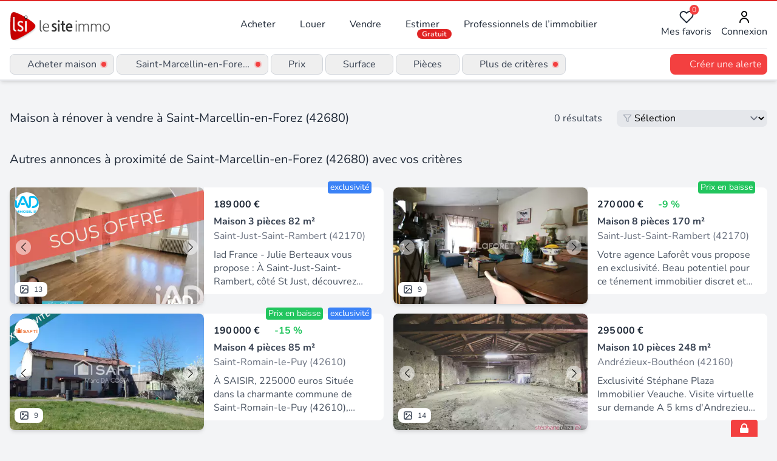

--- FILE ---
content_type: text/html;charset=utf-8
request_url: https://www.lesiteimmo.com/acheter/maison-a-renover/saint-marcellin-en-forez-42680
body_size: 33132
content:
<!DOCTYPE html><html  lang="fr" data-capo=""><head><meta charset="utf-8">
<meta name="viewport" content="width=device-width, initial-scale=1">
<title>Vente maison à rénover à Saint-Marcellin-en-Forez (42680) | Lesiteimmo</title>
<style> @font-face { font-family: "Nunito fallback"; src: local("Noto Sans"); size-adjust: 95.3586%; ascent-override: 106.0208%; descent-override: 37.0181%; line-gap-override: 0%; } @font-face { font-family: "Nunito fallback"; src: local("Arial"); size-adjust: 101.3906%; ascent-override: 99.7134%; descent-override: 34.8159%; line-gap-override: 0%; } @font-face { font-family: "Nunito fallback"; src: local("Helvetica Neue"); size-adjust: 100.4444%; ascent-override: 100.6527%; descent-override: 35.1438%; line-gap-override: 0%; } @font-face { font-family: "Nunito fallback"; src: local("Roboto"); size-adjust: 101.6132%; ascent-override: 99.495%; descent-override: 34.7396%; line-gap-override: 0%; } @font-face { font-family: "Nunito fallback"; src: local("Segoe UI"); size-adjust: 101.9489%; ascent-override: 99.1673%; descent-override: 34.6252%; line-gap-override: 0%; } @font-face { font-family: "Nunito fallback"; src: local("BlinkMacSystemFont"); size-adjust: 108.5224%; ascent-override: 93.1605%; descent-override: 32.5278%; line-gap-override: 0%; } @font-face { font-family: "Nunito fallback"; src: local("Noto Sans"); size-adjust: 95.3586%; ascent-override: 106.0208%; descent-override: 37.0181%; line-gap-override: 0%; } @font-face { font-family: "Nunito fallback"; src: local("Arial"); size-adjust: 101.3906%; ascent-override: 99.7134%; descent-override: 34.8159%; line-gap-override: 0%; } @font-face { font-family: "Nunito fallback"; src: local("Helvetica Neue"); size-adjust: 100.4444%; ascent-override: 100.6527%; descent-override: 35.1438%; line-gap-override: 0%; } @font-face { font-family: "Nunito fallback"; src: local("Roboto"); size-adjust: 101.6132%; ascent-override: 99.495%; descent-override: 34.7396%; line-gap-override: 0%; } @font-face { font-family: "Nunito fallback"; src: local("Segoe UI"); size-adjust: 101.9489%; ascent-override: 99.1673%; descent-override: 34.6252%; line-gap-override: 0%; } @font-face { font-family: "Nunito fallback"; src: local("BlinkMacSystemFont"); size-adjust: 108.5224%; ascent-override: 93.1605%; descent-override: 32.5278%; line-gap-override: 0%; } @font-face { font-family: "Nunito fallback"; src: local("Noto Sans"); size-adjust: 95.3586%; ascent-override: 106.0208%; descent-override: 37.0181%; line-gap-override: 0%; } @font-face { font-family: "Nunito fallback"; src: local("Arial"); size-adjust: 101.3906%; ascent-override: 99.7134%; descent-override: 34.8159%; line-gap-override: 0%; } @font-face { font-family: "Nunito fallback"; src: local("Helvetica Neue"); size-adjust: 100.4444%; ascent-override: 100.6527%; descent-override: 35.1438%; line-gap-override: 0%; } @font-face { font-family: "Nunito fallback"; src: local("Roboto"); size-adjust: 101.6132%; ascent-override: 99.495%; descent-override: 34.7396%; line-gap-override: 0%; } @font-face { font-family: "Nunito fallback"; src: local("Segoe UI"); size-adjust: 101.9489%; ascent-override: 99.1673%; descent-override: 34.6252%; line-gap-override: 0%; } @font-face { font-family: "Nunito fallback"; src: local("BlinkMacSystemFont"); size-adjust: 108.5224%; ascent-override: 93.1605%; descent-override: 32.5278%; line-gap-override: 0%; } </style>
<link rel="stylesheet" href="/_nuxt/style.CkbhrUAI.css" crossorigin>
<meta name="apple-mobile-web-app-title" content="LeSiteImmo">
<link rel="icon" type="image/png" href="/favicon-96x96.png" sizes="96x96">
<link rel="icon" type="image/svg+xml" href="/favicon.svg">
<link rel="shortcut icon" href="/favicon.ico">
<link rel="apple-touch-icon" sizes="180x180" href="/apple-touch-icon.png">
<link rel="manifest" href="/site.webmanifest">
<script id="partytown-config">partytown = { debug: false, forward: [], lib: "/~partytown/" }</script>
<script id="partytown">/* Partytown 0.10.3-dev1734732935152 - MIT builder.io */
const t={preserveBehavior:!1},e=e=>{if("string"==typeof e)return[e,t];const[n,r=t]=e;return[n,{...t,...r}]},n=Object.freeze((t=>{const e=new Set;let n=[];do{Object.getOwnPropertyNames(n).forEach((t=>{"function"==typeof n[t]&&e.add(t)}))}while((n=Object.getPrototypeOf(n))!==Object.prototype);return Array.from(e)})());!function(t,r,o,i,a,s,c,d,l,p,u=t,f){function h(){f||(f=1,"/"==(c=(s.lib||"/~partytown/")+(s.debug?"debug/":""))[0]&&(l=r.querySelectorAll('script[type="text/partytown"]'),i!=t?i.dispatchEvent(new CustomEvent("pt1",{detail:t})):(d=setTimeout(v,999999999),r.addEventListener("pt0",w),a?y(1):o.serviceWorker?o.serviceWorker.register(c+(s.swPath||"partytown-sw.js"),{scope:c}).then((function(t){t.active?y():t.installing&&t.installing.addEventListener("statechange",(function(t){"activated"==t.target.state&&y()}))}),console.error):v())))}function y(e){p=r.createElement(e?"script":"iframe"),t._pttab=Date.now(),e||(p.style.display="block",p.style.width="0",p.style.height="0",p.style.border="0",p.style.visibility="hidden",p.setAttribute("aria-hidden",!0)),p.src=c+"partytown-"+(e?"atomics.js?v=0.10.3-dev1734732935152":"sandbox-sw.html?"+t._pttab),r.querySelector(s.sandboxParent||"body").appendChild(p)}function v(n,o){for(w(),i==t&&(s.forward||[]).map((function(n){const[r]=e(n);delete t[r.split(".")[0]]})),n=0;n<l.length;n++)(o=r.createElement("script")).innerHTML=l[n].innerHTML,o.nonce=s.nonce,r.head.appendChild(o);p&&p.parentNode.removeChild(p)}function w(){clearTimeout(d)}s=t.partytown||{},i==t&&(s.forward||[]).map((function(r){const[o,{preserveBehavior:i}]=e(r);u=t,o.split(".").map((function(e,r,o){var a;u=u[o[r]]=r+1<o.length?u[o[r]]||(a=o[r+1],n.includes(a)?[]:{}):(()=>{let e=null;if(i){const{methodOrProperty:n,thisObject:r}=((t,e)=>{let n=t;for(let t=0;t<e.length-1;t+=1)n=n[e[t]];return{thisObject:n,methodOrProperty:e.length>0?n[e[e.length-1]]:void 0}})(t,o);"function"==typeof n&&(e=(...t)=>n.apply(r,...t))}return function(){let n;return e&&(n=e(arguments)),(t._ptf=t._ptf||[]).push(o,arguments),n}})()}))})),"complete"==r.readyState?h():(t.addEventListener("DOMContentLoaded",h),t.addEventListener("load",h))}(window,document,navigator,top,window.crossOriginIsolated);</script>
<script type="application/ld+json">{"@context":"https://schema.org","@type":"CollectionPage","name":"Acheter maison à Saint-Marcellin-en-Forez (42680)","description":"Maison À rénover à vendre à Saint-Marcellin-en-Forez (42680) : découvrez les annonces des professionnels de l'immobilier experts de ce secteur","url":"https://www.lesiteimmo.com/acheter/maison-a-renover/saint-marcellin-en-forez-42680","mainEntity":{"@type":"ItemList","itemListOrder":"https://schema.org/ItemListUnordered","numberOfItems":9,"itemListElement":[{"@type":"ListItem","position":1,"item":{"@type":"RealEstateListing","datePosted":"2025-12-10","name":"Vente Maison/villa 3 pièces","description":"Iad France - Julie Berteaux vous propose : À Saint-Just-Saint-Rambert, côté St Just, découvrez une maison pleine de promesses, idéale pour celles et ceux qui souhaitent créer un intérieur à leur image. Cette maison de 82 m² habitables, édifiée sur un sous-sol complet, propose une configuration fonctionnelle avec une cuisine indépendante 13 m², un salon / séjour de 23 m² lumineux donnant accès à un balcon, deux chambres spacieuses respectivement de 16 m² et 15 m², ainsi qu’une salle de bain avec ","url":"https://www.lesiteimmo.com/acheter/maison-3pieces/saint-just-saint-rambert-42170/32304183","image":["https://media.studio-net.fr/biens/32304183/x695c3b810c6c4","https://media.studio-net.fr/biens/32304183/x695c3b810c6cb"],"address":{"@type":"PostalAddress","addressLocality":"Saint-Just-Saint-Rambert","postalCode":"42170","addressRegion":"Auvergne-Rhône-Alpes","addressCountry":"FR"},"offers":{"@type":"Offer","price":189000,"priceCurrency":"EUR","availability":"https://schema.org/InStock"},"itemOffered":{"@type":"House","numberOfRooms":3,"numberOfBedrooms":2,"floorSize":{"@type":"QuantitativeValue","value":82,"unitCode":"MTK"}},"seller":{"@type":"RealEstateAgent","name":"iad france","url":"https://www.lesiteimmo.com/agences-immobilieres/lieusaint-77127/6727-iad-france","address":{"@type":"PostalAddress","addressLocality":"Lieusaint","postalCode":"77127","addressRegion":"Centre-Val de Loire","addressCountry":"FR"}}}},{"@type":"ListItem","position":2,"item":{"@type":"RealEstateListing","datePosted":"2025-05-28","name":"Maisons Saint-Just-Saint-Rambert","description":"Votre agence Laforêt vous propose en exclusivité. Beau potentiel pour ce ténement immobilier discret et plein de charme, idéalement situé, à l'abri des regards. Le bien comprend 2 maisons indépendantes sur un terrain arboré et paysagé d'environ 1200 m². La première maison, pleine d'authenticité, à rénover, offre de beaux volumes et un fort potentiel. Elle comprend : - En rez-de-jardin : une agréable pièce de vie, - À l'étage : 3 chambres + bureau à rafraîchir selon vos goûts. La seconde maison p","url":"https://www.lesiteimmo.com/acheter/maison-8pieces/saint-just-saint-rambert-42170/31335123","image":["https://media.studio-net.fr/biens/31335123/x69698b4feb55e","https://media.studio-net.fr/biens/31335123/x69698b4feb560"],"address":{"@type":"PostalAddress","addressLocality":"Saint-Just-Saint-Rambert","postalCode":"42170","addressRegion":"Auvergne-Rhône-Alpes","addressCountry":"FR"},"offers":{"@type":"Offer","price":270000,"priceCurrency":"EUR","availability":"https://schema.org/InStock"},"itemOffered":{"@type":"House","numberOfRooms":8,"numberOfBedrooms":6,"floorSize":{"@type":"QuantitativeValue","value":170,"unitCode":"MTK"}},"seller":{"@type":"RealEstateAgent","name":"Laforêt Saint-Just-Saint-Rambert","url":"https://www.lesiteimmo.com/agences-immobilieres/saint-just-saint-rambert-42170/37387-laforet-saint-just-saint-rambert","address":{"@type":"PostalAddress","addressLocality":"Saint-Just-Saint-Rambert","postalCode":"42170","addressRegion":"Auvergne-Rhône-Alpes","addressCountry":"FR"}}}},{"@type":"ListItem","position":3,"item":{"@type":"RealEstateListing","datePosted":"2025-10-27","name":"FERME A RENOVER. 5000 M2 TERRAIN. GROS POTENTIEL","description":"À SAISIR, 225000 euros Située dans la charmante commune de Saint-Romain-le-Puy (42610), cette ferme à rénover bénéficie d'un cadre paisible alliant nature et tranquillité sur un terrain de 5000 m², elle offre un environnement propice à la détente, tout en étant à proximité des commodités essentielles. Les habitants profiteront d'un cadre de vie agréable, avec la possibilité d'apprécier la beauté de la nature environnante. De plus, sa localisation stratégique permet un accès aisé à divers points ","url":"https://www.lesiteimmo.com/acheter/maison-4pieces/saint-romain-le-puy-42610/32088786","image":["https://media.studio-net.fr/biens/32088786/x6937c9a07be7c","https://media.studio-net.fr/biens/32088786/x6937c9a07be8c"],"address":{"@type":"PostalAddress","addressLocality":"Saint-Romain-le-Puy","postalCode":"42610","addressRegion":"Auvergne-Rhône-Alpes","addressCountry":"FR"},"offers":{"@type":"Offer","price":190000,"priceCurrency":"EUR","availability":"https://schema.org/InStock"},"itemOffered":{"@type":"House","numberOfRooms":4,"numberOfBedrooms":2,"numberOfBathroomsTotal":1,"floorSize":{"@type":"QuantitativeValue","value":85,"unitCode":"MTK"}},"seller":{"@type":"RealEstateAgent","name":"SAFTI","url":"https://www.lesiteimmo.com/agences-immobilieres/toulouse-31100/26118-safti","address":{"@type":"PostalAddress","addressLocality":"Toulouse","postalCode":"31100","addressRegion":"Occitanie","addressCountry":"FR"}}}},{"@type":"ListItem","position":4,"item":{"@type":"RealEstateListing","datePosted":"2025-09-01","name":"Ferme 10 pièce(s) 248 m2","description":"Exclusivité Stéphane Plaza Immobilier Veauche. Visite virtuelle sur demande A 5 kms d'Andrezieux - Ancien corps de ferme à rénover de 248 m² habitables avec grange et et dépendances d'environ 400 m² sur un terrain de 2 300 m² uniquement en zone agricole. Possibilité de faire 3 logements indépendants Située à seulement quelques minutes des commerces en voiture, cette maison de caractère datant d'avant 1850, avec une extension réalisée dans les années 70, vous propose une belle opportunité de réno","url":"https://www.lesiteimmo.com/acheter/maison-10pieces/andrezieux-boutheon-42160/31797941","image":["https://media.studio-net.fr/biens/31797941/x696a9a0e2ee1e","https://media.studio-net.fr/biens/31797941/x696a9a0e2ee27"],"address":{"@type":"PostalAddress","addressLocality":"Andrézieux-Bouthéon","postalCode":"42160","addressRegion":"Auvergne-Rhône-Alpes","addressCountry":"FR"},"offers":{"@type":"Offer","price":295000,"priceCurrency":"EUR","availability":"https://schema.org/InStock"},"itemOffered":{"@type":"House","numberOfRooms":10,"numberOfBedrooms":6,"numberOfBathroomsTotal":4,"floorSize":{"@type":"QuantitativeValue","value":248,"unitCode":"MTK"}},"seller":{"@type":"RealEstateAgent","name":"Stéphane Plaza Immobilier Veauche","url":"https://www.lesiteimmo.com/agences-immobilieres/veauche-42340/42832-stephane-plaza-immobilier-veauche","address":{"@type":"PostalAddress","addressLocality":"Veauche","postalCode":"42340","addressRegion":"Auvergne-Rhône-Alpes","addressCountry":"FR"}}}},{"@type":"ListItem","position":5,"item":{"@type":"RealEstateListing","datePosted":"2025-11-27","name":"Vente Maison/villa 5 pièces","description":"Iad france - mehdi sidous vous propose : ! Sous offre ! À découvrir sur unieux - située dans un secteur familiale proche de toutes commodités (école primaire, collège, grande surface), cette maison de 109 m² édifiée sur 3 niveaux, offre 4 chambres, de beaux volumes et un cadre agréable, le tout sur un terrain de 333 m². Quelques travaux de rafraîchissements sont à prévoir, permettant de personnaliser l’ensemble selon vos besoins. Rez-de-chaussée : - entrée donnant sur cuisine équipée fonctionnel","url":"https://www.lesiteimmo.com/acheter/maison-5pieces/unieux-42240/32240886","image":["https://media.studio-net.fr/biens/32240886/x6941bfda25ea6","https://media.studio-net.fr/biens/32240886/x6941bfda25ead"],"address":{"@type":"PostalAddress","addressLocality":"Unieux","postalCode":"42240","addressRegion":"Auvergne-Rhône-Alpes","addressCountry":"FR"},"offers":{"@type":"Offer","price":200000,"priceCurrency":"EUR","availability":"https://schema.org/InStock"},"itemOffered":{"@type":"House","numberOfRooms":5,"numberOfBedrooms":4,"floorSize":{"@type":"QuantitativeValue","value":109,"unitCode":"MTK"}},"seller":{"@type":"RealEstateAgent","name":"iad france","url":"https://www.lesiteimmo.com/agences-immobilieres/lieusaint-77127/6727-iad-france","address":{"@type":"PostalAddress","addressLocality":"Lieusaint","postalCode":"77127","addressRegion":"Centre-Val de Loire","addressCountry":"FR"}}}},{"@type":"ListItem","position":6,"item":{"@type":"RealEstateListing","datePosted":"2025-09-11","name":"Maison","description":"Guylaine fougerouse vous présente en exclusivité à la chappelle en lafaye 42380 ce corps de ferme en pierres à rénover en arrivant, vous découvrirez une cour fermée à l'abri des regards et le tènement immobilier composé de 3 maisons soit plus de 380 m² de bâtiments ce bien est l'endroit idéal pour laisser libre cours à son imagination pour résidence principale, secondaire ou gîtes. Un jardin attenant complète ce bien ainsi qu'un terrain de plus de 1 hectare accessible en traversant un petit chem","url":"https://www.lesiteimmo.com/acheter/maison-8pieces/la-chapelle-en-lafaye-42380/31851580","image":["https://media.studio-net.fr/biens/31851580/x68c2528bccb6e","https://media.studio-net.fr/biens/31851580/x68c2528bccb73"],"address":{"@type":"PostalAddress","addressLocality":"La Chapelle-en-Lafaye","postalCode":"42380","addressRegion":"Auvergne-Rhône-Alpes","addressCountry":"FR"},"offers":{"@type":"Offer","price":139000,"priceCurrency":"EUR","availability":"https://schema.org/InStock"},"itemOffered":{"@type":"House","numberOfRooms":8,"numberOfBedrooms":3,"floorSize":{"@type":"QuantitativeValue","value":380,"unitCode":"MTK"}},"seller":{"@type":"RealEstateAgent","name":"Propriétés Privées","url":"https://www.lesiteimmo.com/agences-immobilieres/basse-goulaine-44115/3696-proprietes-privees","address":{"@type":"PostalAddress","addressLocality":"Basse-Goulaine","postalCode":"44115","addressRegion":"Pays de la Loire","addressCountry":"FR"}}}},{"@type":"ListItem","position":7,"item":{"@type":"RealEstateListing","datePosted":"2025-11-21","name":"Vente Maison/villa 5 pièces","description":"Iad France - Yoann Tranchand vous propose : Aurec-sur-Loire – Maison à Rénover avec Gros Potentiel ! Une opportunité rare pour créer la maison de vos rêves ou réaliser un investissement malin ! Cette maison individuelle de 96 m² n’attend plus que votre touche personnelle. Édifiée sur un beau terrain de 666 m². Ses atouts majeurs : - 2 chambres idéales pour une famille ou un projet locatif - 1 suite parentale - 1 salles d'eau - Séjour lumineux de 31,5 m² À l’extérieur, vous apprécierez le jardin,","url":"https://www.lesiteimmo.com/acheter/maison-5pieces/aurec-sur-loire-43110/32214259","image":["https://media.studio-net.fr/biens/32214259/x695ac8fcea571","https://media.studio-net.fr/biens/32214259/x695ac8fcea588"],"address":{"@type":"PostalAddress","addressLocality":"Aurec-sur-Loire","postalCode":"43110","addressRegion":"Auvergne-Rhône-Alpes","addressCountry":"FR"},"offers":{"@type":"Offer","price":169000,"priceCurrency":"EUR","availability":"https://schema.org/InStock"},"itemOffered":{"@type":"House","numberOfRooms":5,"numberOfBedrooms":3,"floorSize":{"@type":"QuantitativeValue","value":96,"unitCode":"MTK"}},"seller":{"@type":"RealEstateAgent","name":"iad france","url":"https://www.lesiteimmo.com/agences-immobilieres/lieusaint-77127/6727-iad-france","address":{"@type":"PostalAddress","addressLocality":"Lieusaint","postalCode":"77127","addressRegion":"Centre-Val de Loire","addressCountry":"FR"}}}},{"@type":"ListItem","position":8,"item":{"@type":"RealEstateListing","datePosted":"2025-09-16","name":"Vente Maison/villa 8 pièces","description":"Iad france - veronique boulard vous propose : idéal investisseur ou grande famille cherchant à rentabiliser son achat : le chambon-feugerolles - maison 5 chambres en bon état + un appartement type 3 à rénover- garages - terrasses - parkings et dépendances potentiellement aménageables nichée au coeur de le chambon-feugerolles, cette ravissante maison de 253 m² sur un terrain de plus de 1000 m² saura vous séduire par son charme et son caractère. Avec une vue sur la nature très dégagée, elle offre ","url":"https://www.lesiteimmo.com/acheter/maison-8pieces/le-chambon-feugerolles-42500/31879122","image":["https://media.studio-net.fr/biens/31879122/x68eea0db7f688","https://media.studio-net.fr/biens/31879122/x68eea0db7f69f"],"address":{"@type":"PostalAddress","addressLocality":"Le Chambon-Feugerolles","postalCode":"42500","addressRegion":"Auvergne-Rhône-Alpes","addressCountry":"FR"},"offers":{"@type":"Offer","price":260000,"priceCurrency":"EUR","availability":"https://schema.org/InStock"},"itemOffered":{"@type":"House","numberOfRooms":8,"numberOfBedrooms":5,"floorSize":{"@type":"QuantitativeValue","value":253,"unitCode":"MTK"}},"seller":{"@type":"RealEstateAgent","name":"iad france","url":"https://www.lesiteimmo.com/agences-immobilieres/lieusaint-77127/6727-iad-france","address":{"@type":"PostalAddress","addressLocality":"Lieusaint","postalCode":"77127","addressRegion":"Centre-Val de Loire","addressCountry":"FR"}}}},{"@type":"ListItem","position":9,"item":{"@type":"RealEstateListing","datePosted":"2025-09-03","name":"MAISON EN PIERRE 3 CHAMBRES","description":"Maison en pierre 3 chambres 16 rue de la galachère, 42570 saint heand. Emplacement calme, proche du centre, bonne exposition. Maison en pierre à rénover sur 477 m² de terrain. 125 m² habitable possible + 50 m² de surface utile. 3 chambres possible, deux salle de bains. Plus d'infos et éléments sur demande : - plan projet - devis travaux - vue 3d honoraires à la charge du vendeur - sarl 2m-d au capital de 7500 euros 9 avenue irénée laurent 42340 veauche. Rcs saint etienne 520 878 018 6831z garant","url":"https://www.lesiteimmo.com/acheter/maison-5pieces/saint-heand-42570/31806003","image":["https://media.studio-net.fr/biens/31806003/x6960f79d6c41e","https://media.studio-net.fr/biens/31806003/x6960f79d6c42f"],"address":{"@type":"PostalAddress","addressLocality":"Saint-Héand","postalCode":"42570","addressRegion":"Auvergne-Rhône-Alpes","addressCountry":"FR"},"offers":{"@type":"Offer","price":129000,"priceCurrency":"EUR","availability":"https://schema.org/InStock"},"itemOffered":{"@type":"House","numberOfRooms":5,"numberOfBedrooms":3,"floorSize":{"@type":"QuantitativeValue","value":124,"unitCode":"MTK"}},"seller":{"@type":"RealEstateAgent","name":"Cimm Immobilier Veauche","url":"https://www.lesiteimmo.com/agences-immobilieres/veauche-42340/18580-cimm-immobilier-veauche","address":{"@type":"PostalAddress","addressLocality":"Veauche","postalCode":"42340","addressRegion":"Auvergne-Rhône-Alpes","addressCountry":"FR"}}}}]}}</script>
<meta name="description" content="Maison à rénover à vendre à Saint-Marcellin-en-Forez (42680) : découvrez les annonces des professionnels de l'immobilier experts de ce secteur">
<meta property="og:title" content="Vente maison à rénover à Saint-Marcellin-en-Forez (42680) | Lesiteimmo">
<meta property="og:description" content="Maison à rénover à vendre à Saint-Marcellin-en-Forez (42680) : découvrez les annonces des professionnels de l'immobilier experts de ce secteur">
<meta property="og:type" content="website">
<meta property="og:site_name" content="LeSiteImmo">
<meta property="og:image" content>
<meta property="og:locale" content="fr_FR">
<meta property="apple-mobile-web-app-title" content="LeSiteImmo">
<meta property="theme-color" content="#e53e3e">
<link rel="canonical" href="https://www.lesiteimmo.com/acheter/maison/saint-marcellin-en-forez-42680">
<script type="application/ld+json">{"@context":"http://schema.org","@type":"BreadcrumbList","itemListElement":[{"@type":"ListItem","position":1,"item":{"@id":"https://www.lesiteimmo.com/","@type":"Thing","name":"Immobilier"}},{"@type":"ListItem","position":2,"item":{"@id":"https://www.lesiteimmo.com/acheter","@type":"Thing","name":"Vente"}},{"@type":"ListItem","position":3,"item":{"@id":"https://www.lesiteimmo.com/acheter/maison","@type":"Thing","name":"Maison à Vendre"}},{"@type":"ListItem","position":4,"item":{"@id":"https://www.lesiteimmo.com/acheter/maison/auvergne-rhone-alpes","@type":"Thing","name":"Maison à Vendre Auvergne-Rhône-Alpes"}},{"@type":"ListItem","position":5,"item":{"@id":"https://www.lesiteimmo.com/acheter/maison/loire-42","@type":"Thing","name":"Maison à Vendre Loire (42)"}},{"@type":"ListItem","position":6,"item":{"@id":"https://www.lesiteimmo.com/acheter/maison/saint-marcellin-en-forez-42680","@type":"Thing","name":"Maison à Vendre Saint-Marcellin-en-Forez (42680)"}}]}</script>
<script type="application/ld+json">{"@context":"https://schema.org","@type":"RealEstateListing","name":"Vente maison à rénover à Saint-Marcellin-en-Forez (42680)","description":"Maison à rénover à vendre à Saint-Marcellin-en-Forez (42680) : découvrez les annonces des professionnels de l'immobilier experts de ce secteur"}</script>
<script type="module" src="/_nuxt/30W1RIKr.js" crossorigin></script>
<style>:where(.i-eos-icons\:loading){display:inline-block;width:1em;height:1em;background-color:currentColor;-webkit-mask-image:var(--svg);mask-image:var(--svg);-webkit-mask-repeat:no-repeat;mask-repeat:no-repeat;-webkit-mask-size:100% 100%;mask-size:100% 100%;--svg:url("data:image/svg+xml,%3Csvg xmlns='http://www.w3.org/2000/svg' viewBox='0 0 24 24' width='24' height='24'%3E%3Cpath fill='black' d='M12 2A10 10 0 1 0 22 12A10 10 0 0 0 12 2Zm0 18a8 8 0 1 1 8-8A8 8 0 0 1 12 20Z' opacity='.5'/%3E%3Cpath fill='black' d='M20 12h2A10 10 0 0 0 12 2V4A8 8 0 0 1 20 12Z'%3E%3CanimateTransform attributeName='transform' dur='1s' from='0 12 12' repeatCount='indefinite' to='360 12 12' type='rotate'/%3E%3C/path%3E%3C/svg%3E")}:where(.i-ion\:grid-outline){display:inline-block;width:1em;height:1em;background-color:currentColor;-webkit-mask-image:var(--svg);mask-image:var(--svg);-webkit-mask-repeat:no-repeat;mask-repeat:no-repeat;-webkit-mask-size:100% 100%;mask-size:100% 100%;--svg:url("data:image/svg+xml,%3Csvg xmlns='http://www.w3.org/2000/svg' viewBox='0 0 512 512' width='512' height='512'%3E%3Crect width='176' height='176' x='48' y='48' fill='none' stroke='black' stroke-linecap='round' stroke-linejoin='round' stroke-width='32' rx='20' ry='20'/%3E%3Crect width='176' height='176' x='288' y='48' fill='none' stroke='black' stroke-linecap='round' stroke-linejoin='round' stroke-width='32' rx='20' ry='20'/%3E%3Crect width='176' height='176' x='48' y='288' fill='none' stroke='black' stroke-linecap='round' stroke-linejoin='round' stroke-width='32' rx='20' ry='20'/%3E%3Crect width='176' height='176' x='288' y='288' fill='none' stroke='black' stroke-linecap='round' stroke-linejoin='round' stroke-width='32' rx='20' ry='20'/%3E%3C/svg%3E")}:where(.i-lucide\:codepen){display:inline-block;width:1em;height:1em;background-color:currentColor;-webkit-mask-image:var(--svg);mask-image:var(--svg);-webkit-mask-repeat:no-repeat;mask-repeat:no-repeat;-webkit-mask-size:100% 100%;mask-size:100% 100%;--svg:url("data:image/svg+xml,%3Csvg xmlns='http://www.w3.org/2000/svg' viewBox='0 0 24 24' width='24' height='24'%3E%3Cg fill='none' stroke='black' stroke-linecap='round' stroke-linejoin='round' stroke-width='2'%3E%3Cpath d='m12 2l10 6.5v7L12 22L2 15.5v-7zm0 20v-6.5'/%3E%3Cpath d='m22 8.5l-10 7l-10-7'/%3E%3Cpath d='m2 15.5l10-7l10 7M12 2v6.5'/%3E%3C/g%3E%3C/svg%3E")}:where(.i-lucide\:house){display:inline-block;width:1em;height:1em;background-color:currentColor;-webkit-mask-image:var(--svg);mask-image:var(--svg);-webkit-mask-repeat:no-repeat;mask-repeat:no-repeat;-webkit-mask-size:100% 100%;mask-size:100% 100%;--svg:url("data:image/svg+xml,%3Csvg xmlns='http://www.w3.org/2000/svg' viewBox='0 0 24 24' width='24' height='24'%3E%3Cg fill='none' stroke='black' stroke-linecap='round' stroke-linejoin='round' stroke-width='2'%3E%3Cpath d='M15 21v-8a1 1 0 0 0-1-1h-4a1 1 0 0 0-1 1v8'/%3E%3Cpath d='M3 10a2 2 0 0 1 .709-1.528l7-6a2 2 0 0 1 2.582 0l7 6A2 2 0 0 1 21 10v9a2 2 0 0 1-2 2H5a2 2 0 0 1-2-2z'/%3E%3C/g%3E%3C/svg%3E")}:where(.i-lucide\:map-pin){display:inline-block;width:1em;height:1em;background-color:currentColor;-webkit-mask-image:var(--svg);mask-image:var(--svg);-webkit-mask-repeat:no-repeat;mask-repeat:no-repeat;-webkit-mask-size:100% 100%;mask-size:100% 100%;--svg:url("data:image/svg+xml,%3Csvg xmlns='http://www.w3.org/2000/svg' viewBox='0 0 24 24' width='24' height='24'%3E%3Cg fill='none' stroke='black' stroke-linecap='round' stroke-linejoin='round' stroke-width='2'%3E%3Cpath d='M20 10c0 4.993-5.539 10.193-7.399 11.799a1 1 0 0 1-1.202 0C9.539 20.193 4 14.993 4 10a8 8 0 0 1 16 0'/%3E%3Ccircle cx='12' cy='10' r='3'/%3E%3C/g%3E%3C/svg%3E")}:where(.i-material-symbols\:euro){display:inline-block;width:1em;height:1em;background-color:currentColor;-webkit-mask-image:var(--svg);mask-image:var(--svg);-webkit-mask-repeat:no-repeat;mask-repeat:no-repeat;-webkit-mask-size:100% 100%;mask-size:100% 100%;--svg:url("data:image/svg+xml,%3Csvg xmlns='http://www.w3.org/2000/svg' viewBox='0 0 24 24' width='24' height='24'%3E%3Cpath fill='black' d='M15 21q-2.95 0-5.25-1.675T6.5 15H3v-2h3.05q-.075-.6-.062-1.112T6.05 11H3V9h3.5q.95-2.65 3.25-4.325T15 3q1.725 0 3.263.613T21 5.3l-1.425 1.4q-.925-.8-2.087-1.25T15 5q-2.125 0-3.8 1.113T8.675 9H15v2H8.075q-.1.675-.075 1.188t.075.812H15v2H8.675q.85 1.775 2.525 2.888T15 19q1.325 0 2.488-.45t2.087-1.25L21 18.7q-1.2 1.075-2.738 1.688T15 21'/%3E%3C/svg%3E")}:where(.i-material-symbols\:menu){display:inline-block;width:1em;height:1em;background-color:currentColor;-webkit-mask-image:var(--svg);mask-image:var(--svg);-webkit-mask-repeat:no-repeat;mask-repeat:no-repeat;-webkit-mask-size:100% 100%;mask-size:100% 100%;--svg:url("data:image/svg+xml,%3Csvg xmlns='http://www.w3.org/2000/svg' viewBox='0 0 24 24' width='24' height='24'%3E%3Cpath fill='black' d='M3 18v-2h18v2zm0-5v-2h18v2zm0-5V6h18v2z'/%3E%3C/svg%3E")}:where(.i-mdi\:bell-outline){display:inline-block;width:1em;height:1em;background-color:currentColor;-webkit-mask-image:var(--svg);mask-image:var(--svg);-webkit-mask-repeat:no-repeat;mask-repeat:no-repeat;-webkit-mask-size:100% 100%;mask-size:100% 100%;--svg:url("data:image/svg+xml,%3Csvg xmlns='http://www.w3.org/2000/svg' viewBox='0 0 24 24' width='24' height='24'%3E%3Cpath fill='black' d='M10 21h4c0 1.1-.9 2-2 2s-2-.9-2-2m11-2v1H3v-1l2-2v-6c0-3.1 2-5.8 5-6.7V4c0-1.1.9-2 2-2s2 .9 2 2v.3c3 .9 5 3.6 5 6.7v6zm-4-8c0-2.8-2.2-5-5-5s-5 2.2-5 5v7h10z'/%3E%3C/svg%3E")}:where(.i-mdi\:chevron-down){display:inline-block;width:1em;height:1em;background-color:currentColor;-webkit-mask-image:var(--svg);mask-image:var(--svg);-webkit-mask-repeat:no-repeat;mask-repeat:no-repeat;-webkit-mask-size:100% 100%;mask-size:100% 100%;--svg:url("data:image/svg+xml,%3Csvg xmlns='http://www.w3.org/2000/svg' viewBox='0 0 24 24' width='24' height='24'%3E%3Cpath fill='black' d='M7.41 8.58L12 13.17l4.59-4.59L18 10l-6 6l-6-6z'/%3E%3C/svg%3E")}:where(.i-mdi\:facebook){display:inline-block;width:1em;height:1em;background-color:currentColor;-webkit-mask-image:var(--svg);mask-image:var(--svg);-webkit-mask-repeat:no-repeat;mask-repeat:no-repeat;-webkit-mask-size:100% 100%;mask-size:100% 100%;--svg:url("data:image/svg+xml,%3Csvg xmlns='http://www.w3.org/2000/svg' viewBox='0 0 24 24' width='24' height='24'%3E%3Cpath fill='black' d='M12 2.04c-5.5 0-10 4.49-10 10.02c0 5 3.66 9.15 8.44 9.9v-7H7.9v-2.9h2.54V9.85c0-2.51 1.49-3.89 3.78-3.89c1.09 0 2.23.19 2.23.19v2.47h-1.26c-1.24 0-1.63.77-1.63 1.56v1.88h2.78l-.45 2.9h-2.33v7a10 10 0 0 0 8.44-9.9c0-5.53-4.5-10.02-10-10.02'/%3E%3C/svg%3E")}:where(.i-mdi\:twitter){display:inline-block;width:1em;height:1em;background-color:currentColor;-webkit-mask-image:var(--svg);mask-image:var(--svg);-webkit-mask-repeat:no-repeat;mask-repeat:no-repeat;-webkit-mask-size:100% 100%;mask-size:100% 100%;--svg:url("data:image/svg+xml,%3Csvg xmlns='http://www.w3.org/2000/svg' viewBox='0 0 24 24' width='24' height='24'%3E%3Cpath fill='black' d='M22.46 6c-.77.35-1.6.58-2.46.69c.88-.53 1.56-1.37 1.88-2.38c-.83.5-1.75.85-2.72 1.05C18.37 4.5 17.26 4 16 4c-2.35 0-4.27 1.92-4.27 4.29c0 .34.04.67.11.98C8.28 9.09 5.11 7.38 3 4.79c-.37.63-.58 1.37-.58 2.15c0 1.49.75 2.81 1.91 3.56c-.71 0-1.37-.2-1.95-.5v.03c0 2.08 1.48 3.82 3.44 4.21a4.2 4.2 0 0 1-1.93.07a4.28 4.28 0 0 0 4 2.98a8.52 8.52 0 0 1-5.33 1.84q-.51 0-1.02-.06C3.44 20.29 5.7 21 8.12 21C16 21 20.33 14.46 20.33 8.79c0-.19 0-.37-.01-.56c.84-.6 1.56-1.36 2.14-2.23'/%3E%3C/svg%3E")}:where(.i-ph\:sliders){display:inline-block;width:1em;height:1em;background-color:currentColor;-webkit-mask-image:var(--svg);mask-image:var(--svg);-webkit-mask-repeat:no-repeat;mask-repeat:no-repeat;-webkit-mask-size:100% 100%;mask-size:100% 100%;--svg:url("data:image/svg+xml,%3Csvg xmlns='http://www.w3.org/2000/svg' viewBox='0 0 256 256' width='256' height='256'%3E%3Cpath fill='black' d='M64 105V40a8 8 0 0 0-16 0v65a32 32 0 0 0 0 62v49a8 8 0 0 0 16 0v-49a32 32 0 0 0 0-62m-8 47a16 16 0 1 1 16-16a16 16 0 0 1-16 16m80-95V40a8 8 0 0 0-16 0v17a32 32 0 0 0 0 62v97a8 8 0 0 0 16 0v-97a32 32 0 0 0 0-62m-8 47a16 16 0 1 1 16-16a16 16 0 0 1-16 16m104 64a32.06 32.06 0 0 0-24-31V40a8 8 0 0 0-16 0v97a32 32 0 0 0 0 62v17a8 8 0 0 0 16 0v-17a32.06 32.06 0 0 0 24-31m-32 16a16 16 0 1 1 16-16a16 16 0 0 1-16 16'/%3E%3C/svg%3E")}:where(.i-uil\:arrow-down){display:inline-block;width:1em;height:1em;background-color:currentColor;-webkit-mask-image:var(--svg);mask-image:var(--svg);-webkit-mask-repeat:no-repeat;mask-repeat:no-repeat;-webkit-mask-size:100% 100%;mask-size:100% 100%;--svg:url("data:image/svg+xml,%3Csvg xmlns='http://www.w3.org/2000/svg' viewBox='0 0 24 24' width='24' height='24'%3E%3Cpath fill='black' d='M17.71 11.29a1 1 0 0 0-1.42 0L13 14.59V7a1 1 0 0 0-2 0v7.59l-3.29-3.3a1 1 0 0 0-1.42 1.42l5 5a1 1 0 0 0 .33.21a.94.94 0 0 0 .76 0a1 1 0 0 0 .33-.21l5-5a1 1 0 0 0 0-1.42'/%3E%3C/svg%3E")}</style>
<link rel="preload" as="fetch" fetchpriority="low" crossorigin="anonymous" href="/_nuxt/builds/meta/aa6a137f-aa82-4d78-9a32-41c8d00d3000.json"><script>"use strict";(()=>{const t=window,e=document.documentElement,c=["dark","light"],n=getStorageValue("localStorage","nuxt-color-mode")||"system";let i=n==="system"?u():n;const r=e.getAttribute("data-color-mode-forced");r&&(i=r),l(i),t["__NUXT_COLOR_MODE__"]={preference:n,value:i,getColorScheme:u,addColorScheme:l,removeColorScheme:d};function l(o){const s=""+o+"",a="";e.classList?e.classList.add(s):e.className+=" "+s,a&&e.setAttribute("data-"+a,o)}function d(o){const s=""+o+"",a="";e.classList?e.classList.remove(s):e.className=e.className.replace(new RegExp(s,"g"),""),a&&e.removeAttribute("data-"+a)}function f(o){return t.matchMedia("(prefers-color-scheme"+o+")")}function u(){if(t.matchMedia&&f("").media!=="not all"){for(const o of c)if(f(":"+o).matches)return o}return"light"}})();function getStorageValue(t,e){switch(t){case"localStorage":return window.localStorage.getItem(e);case"sessionStorage":return window.sessionStorage.getItem(e);case"cookie":return getCookie(e);default:return null}}function getCookie(t){const c=("; "+window.document.cookie).split("; "+t+"=");if(c.length===2)return c.pop()?.split(";").shift()}</script></head><body><div id="__nuxt"><!--[--><!--[--><div><header class="relative sm:flex items-center justify-between p-4 bg-gray-700 sm:bg-white lg:flex lg:justify-start"><div class="absolute top-0 left-0 w-full h-[0.15rem] bg-red-600"></div><div class="flex justify-between w-full lg:w-auto"><a href="/" class="hidden sm:block h-10 pb-2"><div class="w-full h-auto sm:w-[300px]"><div class="h-8 sm:h-10"><img src="/images/lsi-logo-light.svg" alt="Logo LSI clair" class="w-full h-[50px]" width="200" loading="lazy"></div></div></a><a href="/" class="sm:hidden h-10 pb-2"><div class="w-full h-auto sm:w-[300px]"><div class="h-8 sm:h-10"><img src="/images/lsi-logo-dark.svg" alt="Logo LSI sombre" class="w-full h-[50px]" width="200" loading="lazy"></div></div></a><button class="px-2 lg:hidden" title="Ouvrir / fermer le menu principal" aria-expanded="false" aria-controls="primary-navigation"><span class="iconify i-material-symbols:menu w-7 h-7 text-white sm:text-gray-600" aria-hidden="true" style=""></span></button></div><nav style="" id="primary-navigation" class="flex-1 hidden lg:flex items-center justify-between" aria-label="Navigation principale"><ul class="ml-0 xl:ml-16 text-gray-800 flex space-x-2"><li class="relative group px-4 py-2 rounded-lg hover:bg-gray-100"><a href="/acheter" class="">Acheter </a><div class="absolute left-0 z-50 hidden p-4 mt-2 bg-white rounded-lg shadow w-96 text-gray-800 group-hover:block"><ul class="flex flex-wrap -mx-2"><li class="w-1/2 px-2"><a href="/acheter/maison" class="hover:underline hover:text-gray-700">Maison / Villa </a></li><li class="w-1/2 px-2"><a href="/acheter/appartement" class="hover:underline hover:text-gray-700">Appartement </a></li><li class="w-1/2 px-2"><a href="/acheter/terrain" class="hover:underline hover:text-gray-700">Terrain </a></li><li class="w-1/2 px-2"><a href="/acheter/garage" class="hover:underline hover:text-gray-700">Garage / Parking </a></li><li class="w-1/2 px-2"><a href="/acheter/bureau" class="hover:underline hover:text-gray-700">Bureau </a></li><li class="w-1/2 px-2"><a href="/acheter/commerce" class="hover:underline hover:text-gray-700">Commerce </a></li><li class="w-1/2 px-2"><a href="/neuf/appartement" class="hover:underline hover:text-gray-700">Appartements neufs </a></li><li class="w-1/2 px-2"><a href="/acheter/immeuble" class="hover:underline hover:text-gray-700">Immeuble </a></li></ul></div></li><li class="relative group px-4 py-2 rounded-lg hover:bg-gray-100"><a href="/louer" class="">Louer </a><div class="absolute left-0 z-50 hidden p-4 mt-2 bg-white rounded-lg shadow w-96 text-gray-800 group-hover:block"><ul class="flex flex-wrap -mx-2"><li class="w-1/2 px-2"><a href="/louer/maison" class="hover:underline hover:text-gray-700">Maison / Villa </a></li><li class="w-1/2 px-2"><a href="/louer/appartement" class="hover:underline hover:text-gray-700">Appartement </a></li><li class="w-1/2 px-2"><a href="/louer/garage" class="hover:underline hover:text-gray-700">Garage / Parking </a></li><li class="w-1/2 px-2"><a href="/louer/bureau" class="hover:underline hover:text-gray-700">Bureau </a></li><li class="w-1/2 px-2"><a href="/louer/commerce" class="hover:underline hover:text-gray-700">Commerce </a></li><li class="w-1/2 px-2"><a href="/louer/immeuble" class="hover:underline hover:text-gray-700">Immeuble </a></li></ul></div></li><li class="px-4 py-2 rounded-lg hover:bg-gray-100"><a href="/vendre" class="">Vendre </a></li><li class="px-4 py-2 rounded-lg hover:bg-gray-100"><a href="/estimation-immobiliere" class="relative"> Estimer <span class="absolute right-0 px-2 mt-5 -mr-5 text-xs font-semibold text-red-100 bg-red-600 rounded-lg">Gratuit</span></a></li><li class="relative group px-4 py-2 rounded-lg hover:bg-gray-100"><a href="/agences-immobilieres" class="relative"><span class="cursor-pointer">Professionnels de l’immobilier</span></a></li></ul><ul class="flex items-center justify-end space-x-4 text-gray-800"><li><a href="/auth/login" class="relative flex flex-col items-center"><div class="relative"><div class="absolute top-0 right-0 -mt-2 -mr-2"><div class="px-1 text-xs text-red-100 bg-red-500 rounded-full">0</div></div><svg xmlns="http://www.w3.org/2000/svg" data-symbol="favorite-icon" class="w-6 h-6"><use href="/_nuxt/sprite-default.0XEtJveCISWYGBXt2C_YwIucJgGIR5pSerUQXEqdJNc.svg#favorite-icon"></use></svg></div> Mes favoris </a></li><li><a href="/auth/login" class="relative flex flex-col items-center"><div class="relative"><svg xmlns="http://www.w3.org/2000/svg" data-symbol="user-icon" class="w-6 h-6"><use href="/_nuxt/sprite-default.0XEtJveCISWYGBXt2C_YwIucJgGIR5pSerUQXEqdJNc.svg#user-icon"></use></svg></div> Connexion <!----></a></li></ul></nav><nav style="display:none;" id="primary-navigation" class="w-full mt-4 lg:hidden" aria-label="Menu mobile"><ul class="text-white sm:text-gray-800"><li class="font-semibold flex flex-col"><a href="/acheter" class="mt-2">Acheter </a><a href="/louer" class="mt-2">Louer </a><a href="/vendre" class="mt-2">Vendre </a><a href="/estimation-immobiliere" class="mt-2">Estimer (gratuit) </a><a href="/agences-immobilieres" class="mt-2">Agences immobilières </a><a href="/agents-commerciaux" class="mt-2">Agents commerciaux </a></li><li class="font-semibold border-t-2 mt-4 mb-2 flex flex-col"><a href="/auth/login" class="relative top-3">Mes favoris </a><a href="/auth/login" class="relative top-3 mt-2">Connexion</a></li></ul></nav><button class="hidden xl:hidden px-2 lg:block" title="Ouvrir / fermer le menu principal" aria-expanded="false" aria-controls="primary-navigation"><span class="iconify i-material-symbols:menu w-6 h-6 text-gray-600" aria-hidden="true" style=""></span></button></header><!--[--><div><!--[--><section class="px-4 bg-white" role="alert" aria-live="polite"><hr class="h-px bg-gray-200"></section><section class="sticky top-0 z-40 flex justify-between max-h-screen min-h-0 px-4 py-2 overflow-hidden overflow-y-auto bg-white border-b-2 border-gray-200 shadow-md sm:overflow-visible sm:max-h-full"><div class="flex-1 contents"><div class="items-center w-full sm:flex sm:space-x-1"><div class="hidden sm:block sm:relative"><button type="button" class="relative items-center px-2 py-1 font-medium text-gray-700 border border-gray-300 rounded-lg flex transition-bg transition-250 hover:bg-gray-100 focus:outline-none focus:bg-gray-100" title="Modifier la transaction et le type de bien"><span class="iconify i-lucide:house w-4 h-4 text-gray-300" aria-hidden="true" style=""></span><span class="ml-1 truncate max-w-xxs lg:max-w-xs first-letter:uppercase">Acheter maison</span><span class="flex items-center justify-center w-4 h-4 ml-1"><span class="relative flex w-2 h-2"><span class="absolute inline-flex w-full h-full bg-red-400 rounded-full opacity-75 animate-ping"></span><span class="relative inline-flex w-2 h-2 bg-red-500 rounded-full"></span></span></span></button><!----></div><div class="hidden sm:block sm:relative"><button type="button" class="relative items-center hidden px-2 py-1 font-medium text-gray-700 border border-gray-300 rounded-lg sm:flex transition-bg transition-250 hover:bg-gray-100 focus:outline-none focus:bg-gray-100" title="Modifier la localité et le périmètre de recherche"><span class="iconify i-lucide:map-pin w-4 h-4 text-gray-300" aria-hidden="true" style=""></span><span class="ml-1 truncate max-w-xxs lg:max-w-xs">Saint-Marcellin-en-Forez (42680)</span><span class="flex items-center justify-center w-4 h-4 ml-1"><span class="relative flex w-2 h-2"><span class="absolute inline-flex w-full h-full bg-red-400 rounded-full opacity-75 animate-ping"></span><span class="relative inline-flex w-2 h-2 bg-red-500 rounded-full"></span></span></span></button><!----></div><div class="hidden sm:block sm:relative"><button type="button" class="relative items-center hidden px-2 py-1 font-medium text-gray-700 border border-gray-300 rounded-lg sm:flex transition-bg transition-250 hover:bg-gray-100 focus:outline-none focus:bg-gray-100" title="Modifier le prix"><span class="iconify i-material-symbols:euro w-4 h-4 text-gray-300" aria-hidden="true" style=""></span><span class="ml-1"><!--[--> Prix <!--]--></span><!--[--><span class="iconify i-mdi:chevron-down w-4 h-4 ml-1 text-gray-500" aria-hidden="true" style=""></span><!--]--></button><!----></div><div class="hidden sm:block sm:relative"><button type="button" class="relative items-center hidden px-2 py-1 font-medium text-gray-700 border border-gray-300 rounded-lg sm:flex transition-bg transition-250 hover:bg-gray-100 focus:outline-none focus:bg-gray-100" title="Modifier la surface"><span class="iconify i-lucide:codepen w-4 h-4 text-gray-300" aria-hidden="true" style=""></span><span class="ml-1"><!--[-->Surface<!--]--></span><!--[--><span class="iconify i-mdi:chevron-down w-4 h-4 ml-1 text-gray-500" aria-hidden="true" style=""></span><!--]--></button><!----></div><div class="hidden sm:block sm:relative"><button type="button" class="relative items-center hidden px-2 py-1 font-medium text-gray-700 border border-gray-300 rounded-lg xl:flex transition-bg transition-250 hover:bg-gray-100 focus:outline-none focus:bg-gray-100" title="Modifier les pièces"><span class="iconify i-ion:grid-outline w-4 h-4 text-gray-300" aria-hidden="true" style=""></span><span class="ml-1"><!--[--> Pièces <!--]--></span><!--[--><span class="iconify i-mdi:chevron-down w-4 h-4 ml-1 text-gray-500" aria-hidden="true" style=""></span><!--]--></button><!----></div><div class="hidden sm:block sm:relative"><button type="button" class="relative flex items-center px-2 py-1 font-medium text-gray-700 border border-gray-300 rounded-lg transition-bg transition-250 hover:bg-gray-100 focus:outline-none focus:bg-gray-100" title="Plus de critères"><span class="iconify i-ph:sliders w-4 h-4 text-gray-300" aria-hidden="true" style=""></span><span class="hidden ml-1 sm:block">Plus de critères</span><span class="flex items-center justify-center w-4 h-4 ml-1"><span class="relative flex w-2 h-2"><span class="absolute inline-flex w-full h-full bg-red-400 rounded-full opacity-75 animate-ping"></span><span class="relative inline-flex w-2 h-2 bg-red-500 rounded-full"></span></span></span></button><!----></div><div class="sm:hidden"><button type="button" class="relative flex items-center px-2 py-1 font-medium text-gray-700 border border-gray-300 rounded-lg transition-bg transition-250 hover:bg-gray-100 focus:outline-none focus:bg-gray-100" title="Plus de critères"><span class="iconify i-ph:sliders w-4 h-4 text-gray-300" aria-hidden="true" style=""></span><span class="ml-1 mr-1 sm:hidden">Modifier les critères</span><span class="flex items-center justify-center w-4 h-4"><span class="relative flex w-2 h-2"><span class="absolute inline-flex w-full h-full bg-red-400 rounded-full opacity-75 animate-ping"></span><span class="relative inline-flex w-2 h-2 bg-red-500 rounded-full"></span></span></span></button><!----></div></div></div><button title="Créer une alerte pour la recherche en cours" aria-label="Créer une alerte pour cette recherche" class="disabled items-center hidden min-w-40 px-2 py-1 font-medium text-red-100 bg-red-500 rounded-lg md:flex transition-bg transition-250 hover:bg-red-600 focus:outline-none focus:bg-red-600 space-x-2"><span class="iconify i-mdi:bell-outline w-4 h-4 text-red-300" aria-hidden="true" style=""></span><span class="ml-2">Créer une alerte</span></button><!----><!----></section><!--[--><section class="flex flex-col-reverse"><div class="px-4 mt-6"><div class="text-xs text-gray-600"><nav aria-label="Breadcrumb" class="flex flex-col md:flex-row text-sm leading-5 font-medium"><!--[--><div class="inline-flex items-center text-xs"><!----><!----><a href="/" class="text-gray-500 hover:text-gray-700 transition duration-150 ease-in-out" title="Immobilier">Immobilier</a></div><div class="inline-flex items-center text-xs"><span class="md:hidden lg:hidden ml-2 mr-2 inline-block"> • </span><!--[--><span class="hidden md:inline-block ml-2 mr-2 text-gray-400"> • </span><!--]--><a href="/acheter" class="text-gray-500 hover:text-gray-700 transition duration-150 ease-in-out" title="Vente">Vente</a></div><div class="inline-flex items-center text-xs"><span class="md:hidden lg:hidden ml-2 mr-2 inline-block"> • </span><!--[--><span class="hidden md:inline-block ml-2 mr-2 text-gray-400"> • </span><!--]--><a href="/acheter/maison" class="text-gray-500 hover:text-gray-700 transition duration-150 ease-in-out" title="Maison à Vendre">Maison à Vendre</a></div><div class="inline-flex items-center text-xs"><span class="md:hidden lg:hidden ml-2 mr-2 inline-block"> • </span><!--[--><span class="hidden md:inline-block ml-2 mr-2 text-gray-400"> • </span><!--]--><a href="/acheter/maison/auvergne-rhone-alpes" class="text-gray-500 hover:text-gray-700 transition duration-150 ease-in-out" title="Maison à Vendre Auvergne-Rhône-Alpes">Maison à Vendre Auvergne-Rhône-Alpes</a></div><div class="inline-flex items-center text-xs"><span class="md:hidden lg:hidden ml-2 mr-2 inline-block"> • </span><!--[--><span class="hidden md:inline-block ml-2 mr-2 text-gray-400"> • </span><!--]--><a href="/acheter/maison/loire-42" class="text-gray-500 hover:text-gray-700 transition duration-150 ease-in-out" title="Maison à Vendre Loire (42)">Maison à Vendre Loire (42)</a></div><div class="inline-flex items-center text-xs"><span class="md:hidden lg:hidden ml-2 mr-2 inline-block"> • </span><!--[--><span class="hidden md:inline-block ml-2 mr-2 text-gray-400"> • </span><!--]--><a href="/acheter/maison/saint-marcellin-en-forez-42680" class="text-gray-500 hover:text-gray-700 transition duration-150 ease-in-out" title="Maison à Vendre Saint-Marcellin-en-Forez (42680)">Maison à Vendre Saint-Marcellin-en-Forez (42680)</a></div><div class="inline-flex items-center text-xs"><span class="md:hidden lg:hidden ml-2 mr-2 inline-block"> • </span><!--[--><span class="hidden md:inline-block ml-2 mr-2 text-gray-400"> • </span><!--]--><span class="text-gray-500">Maison à rénover à Vendre Saint-Marcellin-en-Forez (42680)</span></div><!--]--></nav></div></div><div class="content-section mt-8"><section class="flex flex-col w-full px-4 mt-4 lg:items-center lg:flex-row"><h1 class="flex-1 text-xl font-medium text-gray-800 lg:truncate">Maison à rénover à vendre à Saint-Marcellin-en-Forez (42680)</h1><p class="flex-shrink-0 mt-2 text-gray-700 lg:mt-0 lg:ml-2">0 résultats</p><section class="flex-shrink-0 mt-4 lg:mt-0 sm:text-right lg:text-left lg:ml-6" aria-label="Tri des annonces"><section class="sm:inline-block lg:block"><label class="select-list flex items-center pl-2 bg-gray-200 border-2 border-transparent rounded-lg focus-within:border-blue-400"><svg xmlns="http://www.w3.org/2000/svg" data-symbol="filter-icon" class="w-4 h-4 text-gray-400"><use href="/_nuxt/sprite-default.0XEtJveCISWYGBXt2C_YwIucJgGIR5pSerUQXEqdJNc.svg#filter-icon"></use></svg><select class="w-full bg-transparent border-0 focus:outline-none focus:shadow-none"><option value="selection" selected>Sélection</option><option value="created_at:desc">Les plus récentes</option><option value="price:asc">Prix croissant</option><option value="price:desc">Prix décroissant</option><option value="price_variation_in_percents:asc">Prix en baisse</option><option value="surface:asc">Surface croissante</option><option value="surface:desc">Surface décroissante</option><option value="price_square_meter:asc">Prix au m² croissant</option><option value="price_square_meter:desc">Prix au m² décroissant</option></select></label></section></section></section><!----><div class="w-full"><span></span></div><div class="lg:grid grid-cols-1 lg:grid-cols-2 gap-4 mt-6 px-4"><div class="fixed inset-x-0 bottom-0 z-30 md:hidden"><button class="flex items-center mx-auto mb-4 px-3 py-2 text-red-100 bg-red-500 rounded-lg shadow-lg hover:bg-red-600 transition-colors duration-200" aria-label="Créer une alerte pour cette recherche"><svg xmlns="http://www.w3.org/2000/svg" data-symbol="bell-fill" class="w-4 h-4"><use href="/_nuxt/sprite-default.0XEtJveCISWYGBXt2C_YwIucJgGIR5pSerUQXEqdJNc.svg#bell-fill"></use></svg><span class="ml-2 font-medium">Créer une alerte</span></button></div><!--[--><!--[--><!--]--><!--[--><div class="xl:col-span-2"><p class="my-4 text-gray-800 text-xl font-medium"> Autres annonces à proximité de Saint-Marcellin-en-Forez (42680) avec vos critères </p></div><!--[--><!--[--><a href="/acheter/maison-3pieces/saint-just-saint-rambert-42170/32304183" rel="noopener noreferrer" target="_blank" title="Maison 3 pièces 82 m²"><div class="relative flex flex-col w-full text-left sm:flex-row group focus:outline-none sm:items-stretch sm:h-48 mb-4 lg:mb-0"><div class="relative flex-shrink-0 w-full overflow-hidden bg-gray-100 rounded-lg sm:shadow-md group-hover:shadow-none sm:w-80 sm:h-48"><span class="hidden">Maison 3 pièces 82 m² à Saint-Just-Saint-Rambert</span><div class="swiper mySwiper w-full w-full sm:h-48"><div class="swiper-wrapper items-center"><!--[--><div class="h-60 max-h-60 swiper-slide"><!----><img class="photo w-full h-full object-cover rounded-lg cursor-pointer" alt="Maison 3 Pièces 82 m² à vendre à Saint-Just-Saint-Rambert (42170)" fetchpriority="high" src="https://media.studio-net.fr/biens/32304183/x695c3b810c6c4?w=320&amp;h=192&amp;q=60" srcset="https://media.studio-net.fr/biens/32304183/x695c3b810c6c4?w=398&amp;h=260&amp;q=60 398w" sizes="50vw"></div><div class="h-60 max-h-60 swiper-slide"><span class="iconify i-eos-icons:loading mr-1 animate-spin flex-shrink-0 mt-2 text-gray-700 lg:mt-0 lg:ml-2 contents absolute inset-0 flex items-center justify-center bg-gray-100 sm:h-48 sm:max-h-48 sm:min-h-48" aria-hidden="true" style=""></span><img class="photo w-full h-full object-cover rounded-lg cursor-pointer" alt="Photo N° 2" loading="lazy" fetchpriority="auto" src="https://media.studio-net.fr/biens/32304183/x695c3b810c6cb?w=320&amp;h=192&amp;q=60" srcset="https://media.studio-net.fr/biens/32304183/x695c3b810c6cb?w=398&amp;h=260&amp;q=60 398w" sizes="50vw"></div><div class="h-60 max-h-60 swiper-slide"><span class="iconify i-eos-icons:loading mr-1 animate-spin flex-shrink-0 mt-2 text-gray-700 lg:mt-0 lg:ml-2 contents absolute inset-0 flex items-center justify-center bg-gray-100 sm:h-48 sm:max-h-48 sm:min-h-48" aria-hidden="true" style=""></span><img class="photo w-full h-full object-cover rounded-lg cursor-pointer" alt="Photo N° 3" loading="lazy" fetchpriority="auto" sizes="50vw"></div><div class="h-60 max-h-60 swiper-slide"><span class="iconify i-eos-icons:loading mr-1 animate-spin flex-shrink-0 mt-2 text-gray-700 lg:mt-0 lg:ml-2 contents absolute inset-0 flex items-center justify-center bg-gray-100 sm:h-48 sm:max-h-48 sm:min-h-48" aria-hidden="true" style=""></span><img class="photo w-full h-full object-cover rounded-lg cursor-pointer" alt="Photo N° 4" loading="lazy" fetchpriority="auto" sizes="50vw"></div><div class="h-60 max-h-60 swiper-slide"><span class="iconify i-eos-icons:loading mr-1 animate-spin flex-shrink-0 mt-2 text-gray-700 lg:mt-0 lg:ml-2 contents absolute inset-0 flex items-center justify-center bg-gray-100 sm:h-48 sm:max-h-48 sm:min-h-48" aria-hidden="true" style=""></span><img class="photo w-full h-full object-cover rounded-lg cursor-pointer" alt="Photo N° 5" loading="lazy" fetchpriority="auto" sizes="50vw"></div><div class="h-60 max-h-60 swiper-slide"><span class="iconify i-eos-icons:loading mr-1 animate-spin flex-shrink-0 mt-2 text-gray-700 lg:mt-0 lg:ml-2 contents absolute inset-0 flex items-center justify-center bg-gray-100 sm:h-48 sm:max-h-48 sm:min-h-48" aria-hidden="true" style=""></span><img class="photo w-full h-full object-cover rounded-lg cursor-pointer" alt="Photo N° 6" loading="lazy" fetchpriority="auto" sizes="50vw"></div><div class="h-60 max-h-60 swiper-slide"><span class="iconify i-eos-icons:loading mr-1 animate-spin flex-shrink-0 mt-2 text-gray-700 lg:mt-0 lg:ml-2 contents absolute inset-0 flex items-center justify-center bg-gray-100 sm:h-48 sm:max-h-48 sm:min-h-48" aria-hidden="true" style=""></span><img class="photo w-full h-full object-cover rounded-lg cursor-pointer" alt="Photo N° 7" loading="lazy" fetchpriority="auto" sizes="50vw"></div><div class="h-60 max-h-60 swiper-slide"><span class="iconify i-eos-icons:loading mr-1 animate-spin flex-shrink-0 mt-2 text-gray-700 lg:mt-0 lg:ml-2 contents absolute inset-0 flex items-center justify-center bg-gray-100 sm:h-48 sm:max-h-48 sm:min-h-48" aria-hidden="true" style=""></span><img class="photo w-full h-full object-cover rounded-lg cursor-pointer" alt="Photo N° 8" loading="lazy" fetchpriority="auto" sizes="50vw"></div><div class="h-60 max-h-60 swiper-slide"><span class="iconify i-eos-icons:loading mr-1 animate-spin flex-shrink-0 mt-2 text-gray-700 lg:mt-0 lg:ml-2 contents absolute inset-0 flex items-center justify-center bg-gray-100 sm:h-48 sm:max-h-48 sm:min-h-48" aria-hidden="true" style=""></span><img class="photo w-full h-full object-cover rounded-lg cursor-pointer" alt="Photo N° 9" loading="lazy" fetchpriority="auto" sizes="50vw"></div><div class="h-60 max-h-60 swiper-slide"><span class="iconify i-eos-icons:loading mr-1 animate-spin flex-shrink-0 mt-2 text-gray-700 lg:mt-0 lg:ml-2 contents absolute inset-0 flex items-center justify-center bg-gray-100 sm:h-48 sm:max-h-48 sm:min-h-48" aria-hidden="true" style=""></span><img class="photo w-full h-full object-cover rounded-lg cursor-pointer" alt="Photo N° 10" loading="lazy" fetchpriority="auto" sizes="50vw"></div><div class="h-60 max-h-60 swiper-slide"><span class="iconify i-eos-icons:loading mr-1 animate-spin flex-shrink-0 mt-2 text-gray-700 lg:mt-0 lg:ml-2 contents absolute inset-0 flex items-center justify-center bg-gray-100 sm:h-48 sm:max-h-48 sm:min-h-48" aria-hidden="true" style=""></span><img class="photo w-full h-full object-cover rounded-lg cursor-pointer" alt="Photo N° 11" loading="lazy" fetchpriority="auto" sizes="50vw"></div><div class="h-60 max-h-60 swiper-slide"><span class="iconify i-eos-icons:loading mr-1 animate-spin flex-shrink-0 mt-2 text-gray-700 lg:mt-0 lg:ml-2 contents absolute inset-0 flex items-center justify-center bg-gray-100 sm:h-48 sm:max-h-48 sm:min-h-48" aria-hidden="true" style=""></span><img class="photo w-full h-full object-cover rounded-lg cursor-pointer" alt="Photo N° 12" loading="lazy" fetchpriority="auto" sizes="50vw"></div><div class="h-60 max-h-60 swiper-slide"><span class="iconify i-eos-icons:loading mr-1 animate-spin flex-shrink-0 mt-2 text-gray-700 lg:mt-0 lg:ml-2 contents absolute inset-0 flex items-center justify-center bg-gray-100 sm:h-48 sm:max-h-48 sm:min-h-48" aria-hidden="true" style=""></span><img class="photo w-full h-full object-cover rounded-lg cursor-pointer" alt="Photo N° 13" loading="lazy" fetchpriority="auto" sizes="50vw"></div><!--]--></div><div class="swiper-button-next next-button-small flex items-center justify-center !text-black"></div><div class="swiper-button-prev prev-button-small flex items-center justify-center !text-black"></div><div class="absolute justify-self-end inset-x-0 bottom-1 z-100 p-2 min-h-10"><div class="flex items-center justify-between space-x-2"><!----><!----><div class="z-20 flex items-center space-x-2 px-2 py-1 bg-white text-gray-700 rounded-lg shadow text-xs text-md"><svg xmlns="http://www.w3.org/2000/svg" data-symbol="picture-icon" class="w-4 h-4 mr-2"><use href="/_nuxt/sprite-default.0XEtJveCISWYGBXt2C_YwIucJgGIR5pSerUQXEqdJNc.svg#picture-icon"></use></svg> 13</div></div></div></div><div class="absolute top-0 left-0 z-10 p-2"><div class="w-10 h-10 overflow-hidden bg-white rounded-full shadow-md"><img alt="iad france" loading="lazy" class="object-scale-down w-full h-full" width="40" height="40" src="https://media.studio-net.fr/agency-logo/6727-690326f4a65d9"></div></div></div><div class="sm:z-0 w-full px-2 sm:px-0 sm:mt-0 flex"><div class="z-10 absolute inset-x-0 flex justify-end px-4 mt-0 top-[-10px]"><!----><!----><div class="px-1"><div class="px-1 text-sm font-medium text-white bg-blue-500 rounded">exclusivité</div></div><!----></div><div class="flex flex-col w-full lg:mt-0"><div class="block before:empty-content before:inset-0 before:z-0"><div class="flex flex-col justify-between w-full px-4 py-3 bg-white rounded-lg shadow-md sm:h-44 sm:my-auto sm:pb-6 sm:pt-3 sm:shadow-none sm:rounded-l-none sm:rounded-r-lg"><div class="text-gray-800 flex items-center mt-2 leading-none font-semibold"><!----><!----><!---->189 000 €<!----><!----><!----><!----></div><div class="mt-2 text-gray-500"><h2 class="w-full font-semibold text-gray-700 truncate">Maison 3 pièces 82 m²</h2> Saint-Just-Saint-Rambert (42170) </div><p class="truncate-3-lines min-h-16 pr-1 leading-normal text-gray-600 mt-2">Iad France - Julie Berteaux vous propose : À Saint-Just-Saint-Rambert, côté St Just, découvrez une maison pleine de promesses, idéale pour celles et ceux qui souhaitent créer un intérieur à leur image. Cette maison de 82 m² habitables, édifiée sur un sous-sol complet, propose une configuration fonctionnelle avec une cuisine indépendante 13 m², un salon / séjour de 23 m² lumineux donnant accès à un balcon, deux chambres spacieuses respectivement de 16 m² et 15 m², ainsi qu’une salle de bain avec WC. Chaque espace offre une base solide pour envisager une rénovation à la fois moderne et chaleureuse tout en exploitant la belle hauteur sous plafond. Le niveau inférieur constitue un réel avantage avec ses différents espaces : un atelier, une buanderie, un garage ainsi que plusieurs zones de stockage, permettant de répondre à tous les besoins matériels du quotidien. L’un des points forts de ce bien réside dans ses combles aménageables. Grâce à une hauteur sous plafond atteignant 3,30 m, cet espace offre la possibilité d’agrandir la surface habitable jusqu’à 68 m² environs loi Carrez (et approximativement 90 m² au sol). Le plancher bois déjà en place facilite la projection vers des aménagements tels qu’une suite parentale, des chambres supplémentaires ou un espace de loisirs. Un atout rare qui offre une véritable perspective d’évolution. À l’extérieur, le terrain d’environ 1500 m² prolonge agréablement la maison et permet de profiter d’une vue superbe sur la plaine, un panorama qui accompagne parfaitement les moments de détente en extérieur. Située à proximité des écoles, commerces et axes routiers, cette maison bénéficie d’un emplacement pratique tout en conservant une atmosphère paisible. Un bien à rénover, doté d’un potentiel considérable, parfait pour réaliser un projet immobilier personnalisé. Pour tout renseignement complémentaire ou pour organiser une visite, contactez-moi sans tarder. Honoraires d&#39;agence à la charge du vendeur. Information d&#39;affichage énergétique sur ce bien : classe ENERGIE G indice 674 et classe CLIMAT G indice 198. Les informations sur les risques auxquels ce bien est exposé, y compris l&#39;obligation légale de débroussaillement, sont disponibles sur le site Géorisques : La présente annonce immobilière a été rédigée sous la responsabilité éditoriale de Mme Julie Berteaux mandataire indépendant en immobilier (sans détention de fonds), agent commercial de la SAS I@D France immatriculé au RSAC de Saint Etienne sous le numéro 979345378, titulaire de la carte de démarchage immobilier pour le compte de la société I@D France SAS.</p><!----></div></div></div></div></div></a><!----><!--]--><!--[--><a href="/acheter/maison-8pieces/saint-just-saint-rambert-42170/31335123" rel="noopener noreferrer" target="_blank" title="Maison 8 pièces 170 m²"><div class="relative flex flex-col w-full text-left sm:flex-row group focus:outline-none sm:items-stretch sm:h-48 mb-4 lg:mb-0"><div class="relative flex-shrink-0 w-full overflow-hidden bg-gray-100 rounded-lg sm:shadow-md group-hover:shadow-none sm:w-80 sm:h-48"><span class="hidden">Maison 8 pièces 170 m² à Saint-Just-Saint-Rambert</span><div class="swiper mySwiper w-full w-full sm:h-48"><div class="swiper-wrapper items-center"><!--[--><div class="h-60 max-h-60 swiper-slide"><!----><img class="photo w-full h-full object-cover rounded-lg cursor-pointer" alt="Maison 8 Pièces 170 m² à vendre à Saint-Just-Saint-Rambert (42170)" fetchpriority="high" src="https://media.studio-net.fr/biens/31335123/x69698b4feb55e?w=320&amp;h=192&amp;q=60" srcset="https://media.studio-net.fr/biens/31335123/x69698b4feb55e?w=398&amp;h=260&amp;q=60 398w" sizes="50vw"></div><div class="h-60 max-h-60 swiper-slide"><span class="iconify i-eos-icons:loading mr-1 animate-spin flex-shrink-0 mt-2 text-gray-700 lg:mt-0 lg:ml-2 contents absolute inset-0 flex items-center justify-center bg-gray-100 sm:h-48 sm:max-h-48 sm:min-h-48" aria-hidden="true" style=""></span><img class="photo w-full h-full object-cover rounded-lg cursor-pointer" alt="Photo N° 2" loading="lazy" fetchpriority="auto" src="https://media.studio-net.fr/biens/31335123/x69698b4feb560?w=320&amp;h=192&amp;q=60" srcset="https://media.studio-net.fr/biens/31335123/x69698b4feb560?w=398&amp;h=260&amp;q=60 398w" sizes="50vw"></div><div class="h-60 max-h-60 swiper-slide"><span class="iconify i-eos-icons:loading mr-1 animate-spin flex-shrink-0 mt-2 text-gray-700 lg:mt-0 lg:ml-2 contents absolute inset-0 flex items-center justify-center bg-gray-100 sm:h-48 sm:max-h-48 sm:min-h-48" aria-hidden="true" style=""></span><img class="photo w-full h-full object-cover rounded-lg cursor-pointer" alt="Photo N° 3" loading="lazy" fetchpriority="auto" sizes="50vw"></div><div class="h-60 max-h-60 swiper-slide"><span class="iconify i-eos-icons:loading mr-1 animate-spin flex-shrink-0 mt-2 text-gray-700 lg:mt-0 lg:ml-2 contents absolute inset-0 flex items-center justify-center bg-gray-100 sm:h-48 sm:max-h-48 sm:min-h-48" aria-hidden="true" style=""></span><img class="photo w-full h-full object-cover rounded-lg cursor-pointer" alt="Photo N° 4" loading="lazy" fetchpriority="auto" sizes="50vw"></div><div class="h-60 max-h-60 swiper-slide"><span class="iconify i-eos-icons:loading mr-1 animate-spin flex-shrink-0 mt-2 text-gray-700 lg:mt-0 lg:ml-2 contents absolute inset-0 flex items-center justify-center bg-gray-100 sm:h-48 sm:max-h-48 sm:min-h-48" aria-hidden="true" style=""></span><img class="photo w-full h-full object-cover rounded-lg cursor-pointer" alt="Photo N° 5" loading="lazy" fetchpriority="auto" sizes="50vw"></div><div class="h-60 max-h-60 swiper-slide"><span class="iconify i-eos-icons:loading mr-1 animate-spin flex-shrink-0 mt-2 text-gray-700 lg:mt-0 lg:ml-2 contents absolute inset-0 flex items-center justify-center bg-gray-100 sm:h-48 sm:max-h-48 sm:min-h-48" aria-hidden="true" style=""></span><img class="photo w-full h-full object-cover rounded-lg cursor-pointer" alt="Photo N° 6" loading="lazy" fetchpriority="auto" sizes="50vw"></div><div class="h-60 max-h-60 swiper-slide"><span class="iconify i-eos-icons:loading mr-1 animate-spin flex-shrink-0 mt-2 text-gray-700 lg:mt-0 lg:ml-2 contents absolute inset-0 flex items-center justify-center bg-gray-100 sm:h-48 sm:max-h-48 sm:min-h-48" aria-hidden="true" style=""></span><img class="photo w-full h-full object-cover rounded-lg cursor-pointer" alt="Photo N° 7" loading="lazy" fetchpriority="auto" sizes="50vw"></div><div class="h-60 max-h-60 swiper-slide"><span class="iconify i-eos-icons:loading mr-1 animate-spin flex-shrink-0 mt-2 text-gray-700 lg:mt-0 lg:ml-2 contents absolute inset-0 flex items-center justify-center bg-gray-100 sm:h-48 sm:max-h-48 sm:min-h-48" aria-hidden="true" style=""></span><img class="photo w-full h-full object-cover rounded-lg cursor-pointer" alt="Photo N° 8" loading="lazy" fetchpriority="auto" sizes="50vw"></div><div class="h-60 max-h-60 swiper-slide"><span class="iconify i-eos-icons:loading mr-1 animate-spin flex-shrink-0 mt-2 text-gray-700 lg:mt-0 lg:ml-2 contents absolute inset-0 flex items-center justify-center bg-gray-100 sm:h-48 sm:max-h-48 sm:min-h-48" aria-hidden="true" style=""></span><img class="photo w-full h-full object-cover rounded-lg cursor-pointer" alt="Photo N° 9" loading="lazy" fetchpriority="auto" sizes="50vw"></div><!--]--></div><div class="swiper-button-next next-button-small flex items-center justify-center !text-black"></div><div class="swiper-button-prev prev-button-small flex items-center justify-center !text-black"></div><div class="absolute justify-self-end inset-x-0 bottom-1 z-100 p-2 min-h-10"><div class="flex items-center justify-between space-x-2"><!----><!----><div class="z-20 flex items-center space-x-2 px-2 py-1 bg-white text-gray-700 rounded-lg shadow text-xs text-md"><svg xmlns="http://www.w3.org/2000/svg" data-symbol="picture-icon" class="w-4 h-4 mr-2"><use href="/_nuxt/sprite-default.0XEtJveCISWYGBXt2C_YwIucJgGIR5pSerUQXEqdJNc.svg#picture-icon"></use></svg> 9</div></div></div></div><!----></div><div class="sm:z-0 w-full px-2 sm:px-0 sm:mt-0 flex"><div class="z-10 absolute inset-x-0 flex justify-end px-4 mt-0 top-[-10px]"><div class="px-1"><div class="px-1 text-sm font-medium text-white bg-green-500 rounded">Prix en baisse</div></div><!----><!----><!----></div><div class="flex flex-col w-full lg:mt-0"><div class="block before:empty-content before:inset-0 before:z-0"><div class="flex flex-col justify-between w-full px-4 py-3 bg-white rounded-lg shadow-md sm:h-44 sm:my-auto sm:pb-6 sm:pt-3 sm:shadow-none sm:rounded-l-none sm:rounded-r-lg"><div class="text-gray-800 flex items-center mt-2 leading-none font-semibold"><!----><!----><!---->270 000 €<!----><!----><!----><span class="ml-1 sm:ml-2 font-semibold flex items-center text-green-500"><span class="iconify i-uil:arrow-down inline-block w-4 h-4" aria-hidden="true" style="" stroke-width="4"></span> -9 %</span></div><div class="mt-2 text-gray-500"><h2 class="w-full font-semibold text-gray-700 truncate">Maison 8 pièces 170 m²</h2> Saint-Just-Saint-Rambert (42170) </div><p class="truncate-3-lines min-h-16 pr-1 leading-normal text-gray-600 mt-2">Votre agence Laforêt vous propose en exclusivité. Beau potentiel pour ce ténement immobilier discret et plein de charme, idéalement situé, à l&#39;abri des regards. Le bien comprend 2 maisons indépendantes sur un terrain arboré et paysagé d&#39;environ 1200 m². La première maison, pleine d&#39;authenticité, à rénover, offre de beaux volumes et un fort potentiel. Elle comprend : - En rez-de-jardin : une agréable pièce de vie, - À l&#39;étage : 3 chambres + bureau à rafraîchir selon vos goûts. La seconde maison propose à l&#39;étage un appartement de type T3, parfait pour un usage locatif ou pour accueillir famille et amis. Elle dispose également d&#39;un garage et d&#39;un atelier. Les atouts : - Beaucoup de charme - Environnement calme et verdoyant - Fort potentiel (habitation principale, location, maison d&#39;amis, gîte) - Toutes commodités accessibles à pied. - Idéal investissement locatif ou projet familial. Contactez nous pour plus d&#39;informations ou visite !</p><!----></div></div></div></div></div></a><!----><!--]--><!--[--><a href="/acheter/maison-4pieces/saint-romain-le-puy-42610/32088786" rel="noopener noreferrer" target="_blank" title="Maison 4 pièces 85 m²"><div class="relative flex flex-col w-full text-left sm:flex-row group focus:outline-none sm:items-stretch sm:h-48 mb-4 lg:mb-0"><div class="relative flex-shrink-0 w-full overflow-hidden bg-gray-100 rounded-lg sm:shadow-md group-hover:shadow-none sm:w-80 sm:h-48"><span class="hidden">Maison 4 pièces 85 m² à Saint-Romain-le-Puy</span><div class="swiper mySwiper w-full w-full sm:h-48"><div class="swiper-wrapper items-center"><!--[--><div class="h-60 max-h-60 swiper-slide"><!----><img class="photo w-full h-full object-cover rounded-lg cursor-pointer" alt="Maison 4 Pièces 85 m² à vendre à Saint-Romain-le-Puy (42610)" fetchpriority="high" src="https://media.studio-net.fr/biens/32088786/x6937c9a07be7c?w=320&amp;h=192&amp;q=60" srcset="https://media.studio-net.fr/biens/32088786/x6937c9a07be7c?w=398&amp;h=260&amp;q=60 398w" sizes="50vw"></div><div class="h-60 max-h-60 swiper-slide"><span class="iconify i-eos-icons:loading mr-1 animate-spin flex-shrink-0 mt-2 text-gray-700 lg:mt-0 lg:ml-2 contents absolute inset-0 flex items-center justify-center bg-gray-100 sm:h-48 sm:max-h-48 sm:min-h-48" aria-hidden="true" style=""></span><img class="photo w-full h-full object-cover rounded-lg cursor-pointer" alt="Photo N° 2" loading="lazy" fetchpriority="auto" src="https://media.studio-net.fr/biens/32088786/x6937c9a07be8c?w=320&amp;h=192&amp;q=60" srcset="https://media.studio-net.fr/biens/32088786/x6937c9a07be8c?w=398&amp;h=260&amp;q=60 398w" sizes="50vw"></div><div class="h-60 max-h-60 swiper-slide"><span class="iconify i-eos-icons:loading mr-1 animate-spin flex-shrink-0 mt-2 text-gray-700 lg:mt-0 lg:ml-2 contents absolute inset-0 flex items-center justify-center bg-gray-100 sm:h-48 sm:max-h-48 sm:min-h-48" aria-hidden="true" style=""></span><img class="photo w-full h-full object-cover rounded-lg cursor-pointer" alt="Photo N° 3" loading="lazy" fetchpriority="auto" sizes="50vw"></div><div class="h-60 max-h-60 swiper-slide"><span class="iconify i-eos-icons:loading mr-1 animate-spin flex-shrink-0 mt-2 text-gray-700 lg:mt-0 lg:ml-2 contents absolute inset-0 flex items-center justify-center bg-gray-100 sm:h-48 sm:max-h-48 sm:min-h-48" aria-hidden="true" style=""></span><img class="photo w-full h-full object-cover rounded-lg cursor-pointer" alt="Photo N° 4" loading="lazy" fetchpriority="auto" sizes="50vw"></div><div class="h-60 max-h-60 swiper-slide"><span class="iconify i-eos-icons:loading mr-1 animate-spin flex-shrink-0 mt-2 text-gray-700 lg:mt-0 lg:ml-2 contents absolute inset-0 flex items-center justify-center bg-gray-100 sm:h-48 sm:max-h-48 sm:min-h-48" aria-hidden="true" style=""></span><img class="photo w-full h-full object-cover rounded-lg cursor-pointer" alt="Photo N° 5" loading="lazy" fetchpriority="auto" sizes="50vw"></div><div class="h-60 max-h-60 swiper-slide"><span class="iconify i-eos-icons:loading mr-1 animate-spin flex-shrink-0 mt-2 text-gray-700 lg:mt-0 lg:ml-2 contents absolute inset-0 flex items-center justify-center bg-gray-100 sm:h-48 sm:max-h-48 sm:min-h-48" aria-hidden="true" style=""></span><img class="photo w-full h-full object-cover rounded-lg cursor-pointer" alt="Photo N° 6" loading="lazy" fetchpriority="auto" sizes="50vw"></div><div class="h-60 max-h-60 swiper-slide"><span class="iconify i-eos-icons:loading mr-1 animate-spin flex-shrink-0 mt-2 text-gray-700 lg:mt-0 lg:ml-2 contents absolute inset-0 flex items-center justify-center bg-gray-100 sm:h-48 sm:max-h-48 sm:min-h-48" aria-hidden="true" style=""></span><img class="photo w-full h-full object-cover rounded-lg cursor-pointer" alt="Photo N° 7" loading="lazy" fetchpriority="auto" sizes="50vw"></div><div class="h-60 max-h-60 swiper-slide"><span class="iconify i-eos-icons:loading mr-1 animate-spin flex-shrink-0 mt-2 text-gray-700 lg:mt-0 lg:ml-2 contents absolute inset-0 flex items-center justify-center bg-gray-100 sm:h-48 sm:max-h-48 sm:min-h-48" aria-hidden="true" style=""></span><img class="photo w-full h-full object-cover rounded-lg cursor-pointer" alt="Photo N° 8" loading="lazy" fetchpriority="auto" sizes="50vw"></div><div class="h-60 max-h-60 swiper-slide"><span class="iconify i-eos-icons:loading mr-1 animate-spin flex-shrink-0 mt-2 text-gray-700 lg:mt-0 lg:ml-2 contents absolute inset-0 flex items-center justify-center bg-gray-100 sm:h-48 sm:max-h-48 sm:min-h-48" aria-hidden="true" style=""></span><img class="photo w-full h-full object-cover rounded-lg cursor-pointer" alt="Photo N° 9" loading="lazy" fetchpriority="auto" sizes="50vw"></div><!--]--></div><div class="swiper-button-next next-button-small flex items-center justify-center !text-black"></div><div class="swiper-button-prev prev-button-small flex items-center justify-center !text-black"></div><div class="absolute justify-self-end inset-x-0 bottom-1 z-100 p-2 min-h-10"><div class="flex items-center justify-between space-x-2"><!----><!----><div class="z-20 flex items-center space-x-2 px-2 py-1 bg-white text-gray-700 rounded-lg shadow text-xs text-md"><svg xmlns="http://www.w3.org/2000/svg" data-symbol="picture-icon" class="w-4 h-4 mr-2"><use href="/_nuxt/sprite-default.0XEtJveCISWYGBXt2C_YwIucJgGIR5pSerUQXEqdJNc.svg#picture-icon"></use></svg> 9</div></div></div></div><div class="absolute top-0 left-0 z-10 p-2"><div class="w-10 h-10 overflow-hidden bg-white rounded-full shadow-md"><img alt="SAFTI" loading="lazy" class="object-scale-down w-full h-full" width="40" height="40" src="https://media.studio-net.fr/agency-logo/26118-6854072869510"></div></div></div><div class="sm:z-0 w-full px-2 sm:px-0 sm:mt-0 flex"><div class="z-10 absolute inset-x-0 flex justify-end px-4 mt-0 top-[-10px]"><div class="px-1"><div class="px-1 text-sm font-medium text-white bg-green-500 rounded">Prix en baisse</div></div><!----><div class="px-1"><div class="px-1 text-sm font-medium text-white bg-blue-500 rounded">exclusivité</div></div><!----></div><div class="flex flex-col w-full lg:mt-0"><div class="block before:empty-content before:inset-0 before:z-0"><div class="flex flex-col justify-between w-full px-4 py-3 bg-white rounded-lg shadow-md sm:h-44 sm:my-auto sm:pb-6 sm:pt-3 sm:shadow-none sm:rounded-l-none sm:rounded-r-lg"><div class="text-gray-800 flex items-center mt-2 leading-none font-semibold"><!----><!----><!---->190 000 €<!----><!----><!----><span class="ml-1 sm:ml-2 font-semibold flex items-center text-green-500"><span class="iconify i-uil:arrow-down inline-block w-4 h-4" aria-hidden="true" style="" stroke-width="4"></span> -15 %</span></div><div class="mt-2 text-gray-500"><h2 class="w-full font-semibold text-gray-700 truncate">Maison 4 pièces 85 m²</h2> Saint-Romain-le-Puy (42610) </div><p class="truncate-3-lines min-h-16 pr-1 leading-normal text-gray-600 mt-2">À SAISIR, 225000 euros Située dans la charmante commune de Saint-Romain-le-Puy (42610), cette ferme à rénover bénéficie d&#39;un cadre paisible alliant nature et tranquillité sur un terrain de 5000 m², elle offre un environnement propice à la détente, tout en étant à proximité des commodités essentielles. Les habitants profiteront d&#39;un cadre de vie agréable, avec la possibilité d&#39;apprécier la beauté de la nature environnante. De plus, sa localisation stratégique permet un accès aisé à divers points d&#39;intérêts. Cette maison de 85 m² se compose de 4 pièces, comprenant 2 chambres, une grange de 70 m² et un hangar de 120 m², ce bien offre de multiples possibilités d&#39;aménagement et d&#39;exploitation. Idéal pour les amateurs d&#39;espace et de tranquillité, cette propriété saura séduire ceux en quête d&#39;un cadre de vie authentique et ressourçant. Les informations sur les risques auxquels ce bien est exposé sont disponibles sur le site Géorisques : Prix de vente : 190 000 € Honoraires charge vendeur Contactez votre conseiller SAFTI : Marc DA COSTA, Tél. : 06 33 47 11 88, E-mail : marc.dacosta@safti.fr - EI - Agent commercial immatriculé au RSAC de Saint-Etienne sous le numéro 983438987.</p><!----></div></div></div></div></div></a><!----><!--]--><!--[--><a href="/acheter/maison-10pieces/andrezieux-boutheon-42160/31797941" rel="noopener noreferrer" target="_blank" title="Maison 10 pièces 248 m²"><div class="relative flex flex-col w-full text-left sm:flex-row group focus:outline-none sm:items-stretch sm:h-48 mb-4 lg:mb-0"><div class="relative flex-shrink-0 w-full overflow-hidden bg-gray-100 rounded-lg sm:shadow-md group-hover:shadow-none sm:w-80 sm:h-48"><span class="hidden">Maison 10 pièces 248 m² à Andrézieux-Bouthéon</span><div class="swiper mySwiper w-full w-full sm:h-48"><div class="swiper-wrapper items-center"><!--[--><div class="h-60 max-h-60 swiper-slide"><!----><img class="photo w-full h-full object-cover rounded-lg cursor-pointer" alt="Maison 10 Pièces 248 m² à vendre à Andrézieux-Bouthéon (42160)" fetchpriority="high" src="https://media.studio-net.fr/biens/31797941/x696a9a0e2ee1e?w=320&amp;h=192&amp;q=60" srcset="https://media.studio-net.fr/biens/31797941/x696a9a0e2ee1e?w=398&amp;h=260&amp;q=60 398w" sizes="50vw"></div><div class="h-60 max-h-60 swiper-slide"><span class="iconify i-eos-icons:loading mr-1 animate-spin flex-shrink-0 mt-2 text-gray-700 lg:mt-0 lg:ml-2 contents absolute inset-0 flex items-center justify-center bg-gray-100 sm:h-48 sm:max-h-48 sm:min-h-48" aria-hidden="true" style=""></span><img class="photo w-full h-full object-cover rounded-lg cursor-pointer" alt="Photo N° 2" loading="lazy" fetchpriority="auto" src="https://media.studio-net.fr/biens/31797941/x696a9a0e2ee27?w=320&amp;h=192&amp;q=60" srcset="https://media.studio-net.fr/biens/31797941/x696a9a0e2ee27?w=398&amp;h=260&amp;q=60 398w" sizes="50vw"></div><div class="h-60 max-h-60 swiper-slide"><span class="iconify i-eos-icons:loading mr-1 animate-spin flex-shrink-0 mt-2 text-gray-700 lg:mt-0 lg:ml-2 contents absolute inset-0 flex items-center justify-center bg-gray-100 sm:h-48 sm:max-h-48 sm:min-h-48" aria-hidden="true" style=""></span><img class="photo w-full h-full object-cover rounded-lg cursor-pointer" alt="Photo N° 3" loading="lazy" fetchpriority="auto" sizes="50vw"></div><div class="h-60 max-h-60 swiper-slide"><span class="iconify i-eos-icons:loading mr-1 animate-spin flex-shrink-0 mt-2 text-gray-700 lg:mt-0 lg:ml-2 contents absolute inset-0 flex items-center justify-center bg-gray-100 sm:h-48 sm:max-h-48 sm:min-h-48" aria-hidden="true" style=""></span><img class="photo w-full h-full object-cover rounded-lg cursor-pointer" alt="Photo N° 4" loading="lazy" fetchpriority="auto" sizes="50vw"></div><div class="h-60 max-h-60 swiper-slide"><span class="iconify i-eos-icons:loading mr-1 animate-spin flex-shrink-0 mt-2 text-gray-700 lg:mt-0 lg:ml-2 contents absolute inset-0 flex items-center justify-center bg-gray-100 sm:h-48 sm:max-h-48 sm:min-h-48" aria-hidden="true" style=""></span><img class="photo w-full h-full object-cover rounded-lg cursor-pointer" alt="Photo N° 5" loading="lazy" fetchpriority="auto" sizes="50vw"></div><div class="h-60 max-h-60 swiper-slide"><span class="iconify i-eos-icons:loading mr-1 animate-spin flex-shrink-0 mt-2 text-gray-700 lg:mt-0 lg:ml-2 contents absolute inset-0 flex items-center justify-center bg-gray-100 sm:h-48 sm:max-h-48 sm:min-h-48" aria-hidden="true" style=""></span><img class="photo w-full h-full object-cover rounded-lg cursor-pointer" alt="Photo N° 6" loading="lazy" fetchpriority="auto" sizes="50vw"></div><div class="h-60 max-h-60 swiper-slide"><span class="iconify i-eos-icons:loading mr-1 animate-spin flex-shrink-0 mt-2 text-gray-700 lg:mt-0 lg:ml-2 contents absolute inset-0 flex items-center justify-center bg-gray-100 sm:h-48 sm:max-h-48 sm:min-h-48" aria-hidden="true" style=""></span><img class="photo w-full h-full object-cover rounded-lg cursor-pointer" alt="Photo N° 7" loading="lazy" fetchpriority="auto" sizes="50vw"></div><div class="h-60 max-h-60 swiper-slide"><span class="iconify i-eos-icons:loading mr-1 animate-spin flex-shrink-0 mt-2 text-gray-700 lg:mt-0 lg:ml-2 contents absolute inset-0 flex items-center justify-center bg-gray-100 sm:h-48 sm:max-h-48 sm:min-h-48" aria-hidden="true" style=""></span><img class="photo w-full h-full object-cover rounded-lg cursor-pointer" alt="Photo N° 8" loading="lazy" fetchpriority="auto" sizes="50vw"></div><div class="h-60 max-h-60 swiper-slide"><span class="iconify i-eos-icons:loading mr-1 animate-spin flex-shrink-0 mt-2 text-gray-700 lg:mt-0 lg:ml-2 contents absolute inset-0 flex items-center justify-center bg-gray-100 sm:h-48 sm:max-h-48 sm:min-h-48" aria-hidden="true" style=""></span><img class="photo w-full h-full object-cover rounded-lg cursor-pointer" alt="Photo N° 9" loading="lazy" fetchpriority="auto" sizes="50vw"></div><div class="h-60 max-h-60 swiper-slide"><span class="iconify i-eos-icons:loading mr-1 animate-spin flex-shrink-0 mt-2 text-gray-700 lg:mt-0 lg:ml-2 contents absolute inset-0 flex items-center justify-center bg-gray-100 sm:h-48 sm:max-h-48 sm:min-h-48" aria-hidden="true" style=""></span><img class="photo w-full h-full object-cover rounded-lg cursor-pointer" alt="Photo N° 10" loading="lazy" fetchpriority="auto" sizes="50vw"></div><div class="h-60 max-h-60 swiper-slide"><span class="iconify i-eos-icons:loading mr-1 animate-spin flex-shrink-0 mt-2 text-gray-700 lg:mt-0 lg:ml-2 contents absolute inset-0 flex items-center justify-center bg-gray-100 sm:h-48 sm:max-h-48 sm:min-h-48" aria-hidden="true" style=""></span><img class="photo w-full h-full object-cover rounded-lg cursor-pointer" alt="Photo N° 11" loading="lazy" fetchpriority="auto" sizes="50vw"></div><div class="h-60 max-h-60 swiper-slide"><span class="iconify i-eos-icons:loading mr-1 animate-spin flex-shrink-0 mt-2 text-gray-700 lg:mt-0 lg:ml-2 contents absolute inset-0 flex items-center justify-center bg-gray-100 sm:h-48 sm:max-h-48 sm:min-h-48" aria-hidden="true" style=""></span><img class="photo w-full h-full object-cover rounded-lg cursor-pointer" alt="Photo N° 12" loading="lazy" fetchpriority="auto" sizes="50vw"></div><div class="h-60 max-h-60 swiper-slide"><span class="iconify i-eos-icons:loading mr-1 animate-spin flex-shrink-0 mt-2 text-gray-700 lg:mt-0 lg:ml-2 contents absolute inset-0 flex items-center justify-center bg-gray-100 sm:h-48 sm:max-h-48 sm:min-h-48" aria-hidden="true" style=""></span><img class="photo w-full h-full object-cover rounded-lg cursor-pointer" alt="Photo N° 13" loading="lazy" fetchpriority="auto" sizes="50vw"></div><div class="h-60 max-h-60 swiper-slide"><span class="iconify i-eos-icons:loading mr-1 animate-spin flex-shrink-0 mt-2 text-gray-700 lg:mt-0 lg:ml-2 contents absolute inset-0 flex items-center justify-center bg-gray-100 sm:h-48 sm:max-h-48 sm:min-h-48" aria-hidden="true" style=""></span><img class="photo w-full h-full object-cover rounded-lg cursor-pointer" alt="Photo N° 14" loading="lazy" fetchpriority="auto" sizes="50vw"></div><!--]--></div><div class="swiper-button-next next-button-small flex items-center justify-center !text-black"></div><div class="swiper-button-prev prev-button-small flex items-center justify-center !text-black"></div><div class="absolute justify-self-end inset-x-0 bottom-1 z-100 p-2 min-h-10"><div class="flex items-center justify-between space-x-2"><!----><!----><div class="z-20 flex items-center space-x-2 px-2 py-1 bg-white text-gray-700 rounded-lg shadow text-xs text-md"><svg xmlns="http://www.w3.org/2000/svg" data-symbol="picture-icon" class="w-4 h-4 mr-2"><use href="/_nuxt/sprite-default.0XEtJveCISWYGBXt2C_YwIucJgGIR5pSerUQXEqdJNc.svg#picture-icon"></use></svg> 14</div></div></div></div><!----></div><div class="sm:z-0 w-full px-2 sm:px-0 sm:mt-0 flex"><!----><div class="flex flex-col w-full lg:mt-0"><div class="block before:empty-content before:inset-0 before:z-0"><div class="flex flex-col justify-between w-full px-4 py-3 bg-white rounded-lg shadow-md sm:h-44 sm:my-auto sm:pb-6 sm:pt-3 sm:shadow-none sm:rounded-l-none sm:rounded-r-lg"><div class="text-gray-800 flex items-center mt-2 leading-none font-semibold"><!----><!----><!---->295 000 €<!----><!----><!----><!----></div><div class="mt-2 text-gray-500"><h2 class="w-full font-semibold text-gray-700 truncate">Maison 10 pièces 248 m²</h2> Andrézieux-Bouthéon (42160) </div><p class="truncate-3-lines min-h-16 pr-1 leading-normal text-gray-600 mt-2">Exclusivité Stéphane Plaza Immobilier Veauche. Visite virtuelle sur demande A 5 kms d&#39;Andrezieux - Ancien corps de ferme à rénover de 248 m² habitables avec grange et et dépendances d&#39;environ 400 m² sur un terrain de 2 300 m² uniquement en zone agricole. Possibilité de faire 3 logements indépendants Située à seulement quelques minutes des commerces en voiture, cette maison de caractère datant d&#39;avant 1850, avec une extension réalisée dans les années 70, vous propose une belle opportunité de rénovation dans un cadre paisible et naturel, à l&#39;écart des lotissements. L&#39;arrêt de bus est relativement proche pour que vos enfants puissent être autonomes dans leurs déplacements. Construite en pisé, cette maison, qui conserve l&#39;âme d&#39;une ancienne ferme, présente le gros oeuvre en bon état et vous aurez donc la possibilité de la reconfigurer et la rénover en fonction de vos envies. Elle se compose d&#39;une surface habitable de 248 m² sur un terrain de 2 300 m² environ, offrant de multiples possibilités. Voici la répartition des espaces : Rez-de-chaussée : - une entrée spacieuse de 10,5 m². - un salon lumineux de 30 m², offrant un bel espace de vie. - une salle à manger avec coin cuisine, donnant accès à une véranda et au jardin plat et clos. - une salle de bain, une salle d&#39;eau et deux WC séparés pour plus de confort. Premier étage : - 4 chambres, idéales pour accueillir une famille. - une salle de bain avec WC. - un T2 indépendant Vous aurez la possibilité de reconfigurer l&#39;espace de ce 1er étage pour obtenir une surface totale de 115 m². En plus de la maison principale, sur le terrain se situe : - un studio à rénover d&#39;environ 20 m² avec accès indépendant - une grande grange de 180 m² au sol, avec une mezzanine de 130 m² et une hauteur sous charpente de 7 mètres (toiture, mur périphérique et dalle en très bon état). Ce bâtiment offre de nombreuses possibilités : atelier, espace de stockage, activité agricole, ou même garage pour plusieurs véhicules (pas de changement de destination en habitable, interdit par rapport à la zone agricole). - un garage de 20 m² et des dépendances d&#39;environ 50 m² complètent ce bien. Cette propriété, à la fois fonctionnelle et pleine de potentiel, est un véritable havre de paix pour les amoureux de la nature. La grange, en particulier, ouvre des possibilités infinies pour des projets personnels ou professionnels. Taxe foncière : 1 380. Assainissement individuel (fosse septique à changer). DPE : E. Prix de vente : 295 000 . Stéphane Plaza Immobilier Veauche. / O7.7O. 47.18. 79. Réf : 1816 / DB.</p><!----></div></div></div></div></div></a><!--[--><div id="alertAd" class="w-full mb-4 sm:mb-0"><div class="w-full px-4 py-3 bg-gray-200 rounded-lg h-auto sm:h-48"><div class="flex flex-wrap justify-center w-full space-x-2"><div class="flex items-center justify-center w-full sm:w-64"><img src="/images/alert.webp" alt="Alerte" width="170" height="160"></div><div class="flex flex-col justify-between max-w-lg py-4 mt-4 sm:mt-0 sm:flex-1"><h2 class="font-medium text-gray-800">Soyez le premier informé</h2><p class="block text-gray-700">Recevez en temps réel les dernières annonces correspondant à votre recherche</p><div class="flex items-center justify-center mt-4 sm:mt-0"><button class="flex items-center px-2 py-1 font-medium text-red-100 bg-red-500 rounded-lg transition-bg transition-250 hover:bg-red-600" aria-label="Créer une alerte pour cette recherche"><span class="iconify i-mdi:bell-outline w-4 h-4 text-red-300" aria-hidden="true" style=""></span><span class="ml-2">Créer une alerte pour cette recherche</span></button></div></div></div></div></div><!--]--><!--]--><!--[--><a href="/acheter/maison-5pieces/unieux-42240/32240886" rel="noopener noreferrer" target="_blank" title="Maison 5 pièces 109 m²"><div class="relative flex flex-col w-full text-left sm:flex-row group focus:outline-none sm:items-stretch sm:h-48 mb-4 lg:mb-0"><div class="relative flex-shrink-0 w-full overflow-hidden bg-gray-100 rounded-lg sm:shadow-md group-hover:shadow-none sm:w-80 sm:h-48"><span class="hidden">Maison 5 pièces 109 m² à Unieux</span><div class="swiper mySwiper w-full w-full sm:h-48"><div class="swiper-wrapper items-center"><!--[--><div class="h-60 max-h-60 swiper-slide"><!----><img class="photo w-full h-full object-cover rounded-lg cursor-pointer" alt="Maison 5 Pièces 109 m² à vendre à Unieux (42240)" fetchpriority="high" src="https://media.studio-net.fr/biens/32240886/x6941bfda25ea6?w=320&amp;h=192&amp;q=60" srcset="https://media.studio-net.fr/biens/32240886/x6941bfda25ea6?w=398&amp;h=260&amp;q=60 398w" sizes="50vw"></div><div class="h-60 max-h-60 swiper-slide"><span class="iconify i-eos-icons:loading mr-1 animate-spin flex-shrink-0 mt-2 text-gray-700 lg:mt-0 lg:ml-2 contents absolute inset-0 flex items-center justify-center bg-gray-100 sm:h-48 sm:max-h-48 sm:min-h-48" aria-hidden="true" style=""></span><img class="photo w-full h-full object-cover rounded-lg cursor-pointer" alt="Photo N° 2" loading="lazy" fetchpriority="auto" src="https://media.studio-net.fr/biens/32240886/x6941bfda25ead?w=320&amp;h=192&amp;q=60" srcset="https://media.studio-net.fr/biens/32240886/x6941bfda25ead?w=398&amp;h=260&amp;q=60 398w" sizes="50vw"></div><div class="h-60 max-h-60 swiper-slide"><span class="iconify i-eos-icons:loading mr-1 animate-spin flex-shrink-0 mt-2 text-gray-700 lg:mt-0 lg:ml-2 contents absolute inset-0 flex items-center justify-center bg-gray-100 sm:h-48 sm:max-h-48 sm:min-h-48" aria-hidden="true" style=""></span><img class="photo w-full h-full object-cover rounded-lg cursor-pointer" alt="Photo N° 3" loading="lazy" fetchpriority="auto" sizes="50vw"></div><div class="h-60 max-h-60 swiper-slide"><span class="iconify i-eos-icons:loading mr-1 animate-spin flex-shrink-0 mt-2 text-gray-700 lg:mt-0 lg:ml-2 contents absolute inset-0 flex items-center justify-center bg-gray-100 sm:h-48 sm:max-h-48 sm:min-h-48" aria-hidden="true" style=""></span><img class="photo w-full h-full object-cover rounded-lg cursor-pointer" alt="Photo N° 4" loading="lazy" fetchpriority="auto" sizes="50vw"></div><div class="h-60 max-h-60 swiper-slide"><span class="iconify i-eos-icons:loading mr-1 animate-spin flex-shrink-0 mt-2 text-gray-700 lg:mt-0 lg:ml-2 contents absolute inset-0 flex items-center justify-center bg-gray-100 sm:h-48 sm:max-h-48 sm:min-h-48" aria-hidden="true" style=""></span><img class="photo w-full h-full object-cover rounded-lg cursor-pointer" alt="Photo N° 5" loading="lazy" fetchpriority="auto" sizes="50vw"></div><div class="h-60 max-h-60 swiper-slide"><span class="iconify i-eos-icons:loading mr-1 animate-spin flex-shrink-0 mt-2 text-gray-700 lg:mt-0 lg:ml-2 contents absolute inset-0 flex items-center justify-center bg-gray-100 sm:h-48 sm:max-h-48 sm:min-h-48" aria-hidden="true" style=""></span><img class="photo w-full h-full object-cover rounded-lg cursor-pointer" alt="Photo N° 6" loading="lazy" fetchpriority="auto" sizes="50vw"></div><div class="h-60 max-h-60 swiper-slide"><span class="iconify i-eos-icons:loading mr-1 animate-spin flex-shrink-0 mt-2 text-gray-700 lg:mt-0 lg:ml-2 contents absolute inset-0 flex items-center justify-center bg-gray-100 sm:h-48 sm:max-h-48 sm:min-h-48" aria-hidden="true" style=""></span><img class="photo w-full h-full object-cover rounded-lg cursor-pointer" alt="Photo N° 7" loading="lazy" fetchpriority="auto" sizes="50vw"></div><div class="h-60 max-h-60 swiper-slide"><span class="iconify i-eos-icons:loading mr-1 animate-spin flex-shrink-0 mt-2 text-gray-700 lg:mt-0 lg:ml-2 contents absolute inset-0 flex items-center justify-center bg-gray-100 sm:h-48 sm:max-h-48 sm:min-h-48" aria-hidden="true" style=""></span><img class="photo w-full h-full object-cover rounded-lg cursor-pointer" alt="Photo N° 8" loading="lazy" fetchpriority="auto" sizes="50vw"></div><div class="h-60 max-h-60 swiper-slide"><span class="iconify i-eos-icons:loading mr-1 animate-spin flex-shrink-0 mt-2 text-gray-700 lg:mt-0 lg:ml-2 contents absolute inset-0 flex items-center justify-center bg-gray-100 sm:h-48 sm:max-h-48 sm:min-h-48" aria-hidden="true" style=""></span><img class="photo w-full h-full object-cover rounded-lg cursor-pointer" alt="Photo N° 9" loading="lazy" fetchpriority="auto" sizes="50vw"></div><div class="h-60 max-h-60 swiper-slide"><span class="iconify i-eos-icons:loading mr-1 animate-spin flex-shrink-0 mt-2 text-gray-700 lg:mt-0 lg:ml-2 contents absolute inset-0 flex items-center justify-center bg-gray-100 sm:h-48 sm:max-h-48 sm:min-h-48" aria-hidden="true" style=""></span><img class="photo w-full h-full object-cover rounded-lg cursor-pointer" alt="Photo N° 10" loading="lazy" fetchpriority="auto" sizes="50vw"></div><div class="h-60 max-h-60 swiper-slide"><span class="iconify i-eos-icons:loading mr-1 animate-spin flex-shrink-0 mt-2 text-gray-700 lg:mt-0 lg:ml-2 contents absolute inset-0 flex items-center justify-center bg-gray-100 sm:h-48 sm:max-h-48 sm:min-h-48" aria-hidden="true" style=""></span><img class="photo w-full h-full object-cover rounded-lg cursor-pointer" alt="Photo N° 11" loading="lazy" fetchpriority="auto" sizes="50vw"></div><div class="h-60 max-h-60 swiper-slide"><span class="iconify i-eos-icons:loading mr-1 animate-spin flex-shrink-0 mt-2 text-gray-700 lg:mt-0 lg:ml-2 contents absolute inset-0 flex items-center justify-center bg-gray-100 sm:h-48 sm:max-h-48 sm:min-h-48" aria-hidden="true" style=""></span><img class="photo w-full h-full object-cover rounded-lg cursor-pointer" alt="Photo N° 12" loading="lazy" fetchpriority="auto" sizes="50vw"></div><div class="h-60 max-h-60 swiper-slide"><span class="iconify i-eos-icons:loading mr-1 animate-spin flex-shrink-0 mt-2 text-gray-700 lg:mt-0 lg:ml-2 contents absolute inset-0 flex items-center justify-center bg-gray-100 sm:h-48 sm:max-h-48 sm:min-h-48" aria-hidden="true" style=""></span><img class="photo w-full h-full object-cover rounded-lg cursor-pointer" alt="Photo N° 13" loading="lazy" fetchpriority="auto" sizes="50vw"></div><div class="h-60 max-h-60 swiper-slide"><span class="iconify i-eos-icons:loading mr-1 animate-spin flex-shrink-0 mt-2 text-gray-700 lg:mt-0 lg:ml-2 contents absolute inset-0 flex items-center justify-center bg-gray-100 sm:h-48 sm:max-h-48 sm:min-h-48" aria-hidden="true" style=""></span><img class="photo w-full h-full object-cover rounded-lg cursor-pointer" alt="Photo N° 14" loading="lazy" fetchpriority="auto" sizes="50vw"></div><!--]--></div><div class="swiper-button-next next-button-small flex items-center justify-center !text-black"></div><div class="swiper-button-prev prev-button-small flex items-center justify-center !text-black"></div><div class="absolute justify-self-end inset-x-0 bottom-1 z-100 p-2 min-h-10"><div class="flex items-center justify-between space-x-2"><!----><!----><div class="z-20 flex items-center space-x-2 px-2 py-1 bg-white text-gray-700 rounded-lg shadow text-xs text-md"><svg xmlns="http://www.w3.org/2000/svg" data-symbol="picture-icon" class="w-4 h-4 mr-2"><use href="/_nuxt/sprite-default.0XEtJveCISWYGBXt2C_YwIucJgGIR5pSerUQXEqdJNc.svg#picture-icon"></use></svg> 14</div></div></div></div><div class="absolute top-0 left-0 z-10 p-2"><div class="w-10 h-10 overflow-hidden bg-white rounded-full shadow-md"><img alt="iad france" loading="lazy" class="object-scale-down w-full h-full" width="40" height="40" src="https://media.studio-net.fr/agency-logo/6727-690326f4a65d9"></div></div></div><div class="sm:z-0 w-full px-2 sm:px-0 sm:mt-0 flex"><!----><div class="flex flex-col w-full lg:mt-0"><div class="block before:empty-content before:inset-0 before:z-0"><div class="flex flex-col justify-between w-full px-4 py-3 bg-white rounded-lg shadow-md sm:h-44 sm:my-auto sm:pb-6 sm:pt-3 sm:shadow-none sm:rounded-l-none sm:rounded-r-lg"><div class="text-gray-800 flex items-center mt-2 leading-none font-semibold"><!----><!----><!---->200 000 €<!----><!----><!----><!----></div><div class="mt-2 text-gray-500"><h2 class="w-full font-semibold text-gray-700 truncate">Maison 5 pièces 109 m²</h2> Unieux (42240) </div><p class="truncate-3-lines min-h-16 pr-1 leading-normal text-gray-600 mt-2">Iad france - mehdi sidous vous propose : ! Sous offre ! À découvrir sur unieux - située dans un secteur familiale proche de toutes commodités (école primaire, collège, grande surface), cette maison de 109 m² édifiée sur 3 niveaux, offre 4 chambres, de beaux volumes et un cadre agréable, le tout sur un terrain de 333 m². Quelques travaux de rafraîchissements sont à prévoir, permettant de personnaliser l’ensemble selon vos besoins. Rez-de-chaussée : - entrée donnant sur cuisine équipée fonctionnelle, - salon lumineux avec accès direct à une terrasse carrelée de 23 m² et au jardin, - wc avec espace buanderie. 1er étage : - 3 chambres, dont une chambre parentale avec accès à un balcon de 4,30 m², - salle d’eau moderne avec douche à l’italienne. 2e étage : - 4e chambre mansardée de plus de 18 m² avec salle d’eau privative et wc nécessitant quelques travaux, - idéal pour un espace indépendant, adapté à de nombreux aménagements. Annexes : - cours pavée permettant le stationnement. - dépendance sur 2 niveaux d’environ 10 m² au sol, à rénover entièrement, - peut servir de rangement, petit atelier, garage pour deux-roues, ou encore être aménagée en logement indépendant selon les besoins. Confort &amp; prestations : - maison moderne en bon état général - dpe d (isolation récente, pompe à chaleur, vmc, menuiseries en double vitrage récente sauf 2 anciennes) visite virtuelle sur demande. Contactez-moi pour organiser une visite et découvrir tout le potentiel de cette maison. Honoraires d&#39;agence à la charge du vendeur. Information d&#39;affichage énergétique sur ce bien : classe energie d indice 215 et classe climat b indice 7. Les informations sur les risques auxquels ce bien est exposé, y compris l&#39;obligation légale de débroussaillement, sont disponibles sur le site géorisques : la présente annonce immobilière a été rédigée sous la responsabilité éditoriale de m mehdi sidous mandataire indépendant en immobilier (sans détention de fonds), agent commercial de la sas i@d france immatriculé au rsac de le puy en velay sous le numéro 945318210, titulaire de la carte de démarchage immobilier pour le compte de la société i@d france sas.</p><!----></div></div></div></div></div></a><!----><!--]--><!--[--><a href="/acheter/maison-8pieces/la-chapelle-en-lafaye-42380/31851580" rel="noopener noreferrer" target="_blank" title="Maison 8 pièces 380 m²"><div class="relative flex flex-col w-full text-left sm:flex-row group focus:outline-none sm:items-stretch sm:h-48 mb-4 lg:mb-0"><div class="relative flex-shrink-0 w-full overflow-hidden bg-gray-100 rounded-lg sm:shadow-md group-hover:shadow-none sm:w-80 sm:h-48"><span class="hidden">Maison 8 pièces 380 m² à La Chapelle-en-Lafaye</span><div class="swiper mySwiper w-full w-full sm:h-48"><div class="swiper-wrapper items-center"><!--[--><div class="h-60 max-h-60 swiper-slide"><!----><img class="photo w-full h-full object-cover rounded-lg cursor-pointer" alt="Maison 8 Pièces 380 m² à vendre à La Chapelle-en-Lafaye (42380)" fetchpriority="high" src="https://media.studio-net.fr/biens/31851580/x68c2528bccb6e?w=320&amp;h=192&amp;q=60" srcset="https://media.studio-net.fr/biens/31851580/x68c2528bccb6e?w=398&amp;h=260&amp;q=60 398w" sizes="50vw"></div><div class="h-60 max-h-60 swiper-slide"><span class="iconify i-eos-icons:loading mr-1 animate-spin flex-shrink-0 mt-2 text-gray-700 lg:mt-0 lg:ml-2 contents absolute inset-0 flex items-center justify-center bg-gray-100 sm:h-48 sm:max-h-48 sm:min-h-48" aria-hidden="true" style=""></span><img class="photo w-full h-full object-cover rounded-lg cursor-pointer" alt="Photo N° 2" loading="lazy" fetchpriority="auto" src="https://media.studio-net.fr/biens/31851580/x68c2528bccb73?w=320&amp;h=192&amp;q=60" srcset="https://media.studio-net.fr/biens/31851580/x68c2528bccb73?w=398&amp;h=260&amp;q=60 398w" sizes="50vw"></div><div class="h-60 max-h-60 swiper-slide"><span class="iconify i-eos-icons:loading mr-1 animate-spin flex-shrink-0 mt-2 text-gray-700 lg:mt-0 lg:ml-2 contents absolute inset-0 flex items-center justify-center bg-gray-100 sm:h-48 sm:max-h-48 sm:min-h-48" aria-hidden="true" style=""></span><img class="photo w-full h-full object-cover rounded-lg cursor-pointer" alt="Photo N° 3" loading="lazy" fetchpriority="auto" sizes="50vw"></div><div class="h-60 max-h-60 swiper-slide"><span class="iconify i-eos-icons:loading mr-1 animate-spin flex-shrink-0 mt-2 text-gray-700 lg:mt-0 lg:ml-2 contents absolute inset-0 flex items-center justify-center bg-gray-100 sm:h-48 sm:max-h-48 sm:min-h-48" aria-hidden="true" style=""></span><img class="photo w-full h-full object-cover rounded-lg cursor-pointer" alt="Photo N° 4" loading="lazy" fetchpriority="auto" sizes="50vw"></div><div class="h-60 max-h-60 swiper-slide"><span class="iconify i-eos-icons:loading mr-1 animate-spin flex-shrink-0 mt-2 text-gray-700 lg:mt-0 lg:ml-2 contents absolute inset-0 flex items-center justify-center bg-gray-100 sm:h-48 sm:max-h-48 sm:min-h-48" aria-hidden="true" style=""></span><img class="photo w-full h-full object-cover rounded-lg cursor-pointer" alt="Photo N° 5" loading="lazy" fetchpriority="auto" sizes="50vw"></div><!--]--></div><div class="swiper-button-next next-button-small flex items-center justify-center !text-black"></div><div class="swiper-button-prev prev-button-small flex items-center justify-center !text-black"></div><div class="absolute justify-self-end inset-x-0 bottom-1 z-100 p-2 min-h-10"><div class="flex items-center justify-between space-x-2"><!----><!----><div class="z-20 flex items-center space-x-2 px-2 py-1 bg-white text-gray-700 rounded-lg shadow text-xs text-md"><svg xmlns="http://www.w3.org/2000/svg" data-symbol="picture-icon" class="w-4 h-4 mr-2"><use href="/_nuxt/sprite-default.0XEtJveCISWYGBXt2C_YwIucJgGIR5pSerUQXEqdJNc.svg#picture-icon"></use></svg> 5</div></div></div></div><div class="absolute top-0 left-0 z-10 p-2"><div class="w-10 h-10 overflow-hidden bg-white rounded-full shadow-md"><img alt="Propriétés Privées" loading="lazy" class="object-scale-down w-full h-full" width="40" height="40" src="https://media.studio-net.fr/agency-logo/3696-65608712ea9e1"></div></div></div><div class="sm:z-0 w-full px-2 sm:px-0 sm:mt-0 flex"><div class="z-10 absolute inset-x-0 flex justify-end px-4 mt-0 top-[-10px]"><!----><!----><div class="px-1"><div class="px-1 text-sm font-medium text-white bg-blue-500 rounded">exclusivité</div></div><!----></div><div class="flex flex-col w-full lg:mt-0"><div class="block before:empty-content before:inset-0 before:z-0"><div class="flex flex-col justify-between w-full px-4 py-3 bg-white rounded-lg shadow-md sm:h-44 sm:my-auto sm:pb-6 sm:pt-3 sm:shadow-none sm:rounded-l-none sm:rounded-r-lg"><div class="text-gray-800 flex items-center mt-2 leading-none font-semibold"><!----><!----><!---->139 000 €<!----><!----><!----><!----></div><div class="mt-2 text-gray-500"><h2 class="w-full font-semibold text-gray-700 truncate">Maison 8 pièces 380 m²</h2> La Chapelle-en-Lafaye (42380) </div><p class="truncate-3-lines min-h-16 pr-1 leading-normal text-gray-600 mt-2">Guylaine fougerouse vous présente en exclusivité à la chappelle en lafaye 42380 ce corps de ferme en pierres à rénover en arrivant, vous découvrirez une cour fermée à l&#39;abri des regards et le tènement immobilier composé de 3 maisons soit plus de 380 m² de bâtiments ce bien est l&#39;endroit idéal pour laisser libre cours à son imagination pour résidence principale, secondaire ou gîtes. Un jardin attenant complète ce bien ainsi qu&#39;un terrain de plus de 1 hectare accessible en traversant un petit chemin. Ce bien n&#39;est pas isolé, il se situe dans un hameau avec 3 voisins. Non soumis au dpe pas de système de chauffage prix : 139 000 euros charge vendeur pour visiter et vous accompagner dans votre projet, contactez guylaine fougerouse, au 06 43 55 18 16 ou par courriel à g.fougerouse@proprietes-privees.com - conseillère en immobilier indépendante - accompagnement, écoute et conseils personnalisés - assure, garantit et sécurise votre projet immobilier. Cette présente annonce a été rédigée sous la responsabilité éditoriale de guylaine fougerouse agissant sous le statut d&#39;agent commercial immatriculé au rsac saint etienne 521021865 auprès de la sas proprietes privees, réseau national immobilier, au capital de 40000 euros, 44 allée des cinq continents - zac le chêne ferré, 44120 vertou, rcs nantes n° 487 624 777 00040, carte professionnelle t et g n° cpi 4401 2016 000 010 388 cci nantes-saint nazaire. Garantie galian - 89 rue de la boétie, 75008 paris mandat réf : 419213 les informations sur les risques auxquels ce bien est exposé sont disponibles sur le site géorisques : www. Georisques. Gouv. Fr guylaine fougerouse (ei) agent commercial - numéro rsac : saint etienne 521021865 -.</p><!----></div></div></div></div></div></a><!----><!--]--><!--[--><a href="/acheter/maison-5pieces/aurec-sur-loire-43110/32214259" rel="noopener noreferrer" target="_blank" title="Maison 5 pièces 96 m²"><div class="relative flex flex-col w-full text-left sm:flex-row group focus:outline-none sm:items-stretch sm:h-48 mb-4 lg:mb-0"><div class="relative flex-shrink-0 w-full overflow-hidden bg-gray-100 rounded-lg sm:shadow-md group-hover:shadow-none sm:w-80 sm:h-48"><span class="hidden">Maison 5 pièces 96 m² à Aurec-sur-Loire</span><div class="swiper mySwiper w-full w-full sm:h-48"><div class="swiper-wrapper items-center"><!--[--><div class="h-60 max-h-60 swiper-slide"><!----><img class="photo w-full h-full object-cover rounded-lg cursor-pointer" alt="Maison 5 Pièces 96 m² à vendre à Aurec-sur-Loire (43110)" fetchpriority="high" src="https://media.studio-net.fr/biens/32214259/x695ac8fcea571?w=320&amp;h=192&amp;q=60" srcset="https://media.studio-net.fr/biens/32214259/x695ac8fcea571?w=398&amp;h=260&amp;q=60 398w" sizes="50vw"></div><div class="h-60 max-h-60 swiper-slide"><span class="iconify i-eos-icons:loading mr-1 animate-spin flex-shrink-0 mt-2 text-gray-700 lg:mt-0 lg:ml-2 contents absolute inset-0 flex items-center justify-center bg-gray-100 sm:h-48 sm:max-h-48 sm:min-h-48" aria-hidden="true" style=""></span><img class="photo w-full h-full object-cover rounded-lg cursor-pointer" alt="Photo N° 2" loading="lazy" fetchpriority="auto" src="https://media.studio-net.fr/biens/32214259/x695ac8fcea588?w=320&amp;h=192&amp;q=60" srcset="https://media.studio-net.fr/biens/32214259/x695ac8fcea588?w=398&amp;h=260&amp;q=60 398w" sizes="50vw"></div><div class="h-60 max-h-60 swiper-slide"><span class="iconify i-eos-icons:loading mr-1 animate-spin flex-shrink-0 mt-2 text-gray-700 lg:mt-0 lg:ml-2 contents absolute inset-0 flex items-center justify-center bg-gray-100 sm:h-48 sm:max-h-48 sm:min-h-48" aria-hidden="true" style=""></span><img class="photo w-full h-full object-cover rounded-lg cursor-pointer" alt="Photo N° 3" loading="lazy" fetchpriority="auto" sizes="50vw"></div><div class="h-60 max-h-60 swiper-slide"><span class="iconify i-eos-icons:loading mr-1 animate-spin flex-shrink-0 mt-2 text-gray-700 lg:mt-0 lg:ml-2 contents absolute inset-0 flex items-center justify-center bg-gray-100 sm:h-48 sm:max-h-48 sm:min-h-48" aria-hidden="true" style=""></span><img class="photo w-full h-full object-cover rounded-lg cursor-pointer" alt="Photo N° 4" loading="lazy" fetchpriority="auto" sizes="50vw"></div><div class="h-60 max-h-60 swiper-slide"><span class="iconify i-eos-icons:loading mr-1 animate-spin flex-shrink-0 mt-2 text-gray-700 lg:mt-0 lg:ml-2 contents absolute inset-0 flex items-center justify-center bg-gray-100 sm:h-48 sm:max-h-48 sm:min-h-48" aria-hidden="true" style=""></span><img class="photo w-full h-full object-cover rounded-lg cursor-pointer" alt="Photo N° 5" loading="lazy" fetchpriority="auto" sizes="50vw"></div><div class="h-60 max-h-60 swiper-slide"><span class="iconify i-eos-icons:loading mr-1 animate-spin flex-shrink-0 mt-2 text-gray-700 lg:mt-0 lg:ml-2 contents absolute inset-0 flex items-center justify-center bg-gray-100 sm:h-48 sm:max-h-48 sm:min-h-48" aria-hidden="true" style=""></span><img class="photo w-full h-full object-cover rounded-lg cursor-pointer" alt="Photo N° 6" loading="lazy" fetchpriority="auto" sizes="50vw"></div><div class="h-60 max-h-60 swiper-slide"><span class="iconify i-eos-icons:loading mr-1 animate-spin flex-shrink-0 mt-2 text-gray-700 lg:mt-0 lg:ml-2 contents absolute inset-0 flex items-center justify-center bg-gray-100 sm:h-48 sm:max-h-48 sm:min-h-48" aria-hidden="true" style=""></span><img class="photo w-full h-full object-cover rounded-lg cursor-pointer" alt="Photo N° 7" loading="lazy" fetchpriority="auto" sizes="50vw"></div><div class="h-60 max-h-60 swiper-slide"><span class="iconify i-eos-icons:loading mr-1 animate-spin flex-shrink-0 mt-2 text-gray-700 lg:mt-0 lg:ml-2 contents absolute inset-0 flex items-center justify-center bg-gray-100 sm:h-48 sm:max-h-48 sm:min-h-48" aria-hidden="true" style=""></span><img class="photo w-full h-full object-cover rounded-lg cursor-pointer" alt="Photo N° 8" loading="lazy" fetchpriority="auto" sizes="50vw"></div><div class="h-60 max-h-60 swiper-slide"><span class="iconify i-eos-icons:loading mr-1 animate-spin flex-shrink-0 mt-2 text-gray-700 lg:mt-0 lg:ml-2 contents absolute inset-0 flex items-center justify-center bg-gray-100 sm:h-48 sm:max-h-48 sm:min-h-48" aria-hidden="true" style=""></span><img class="photo w-full h-full object-cover rounded-lg cursor-pointer" alt="Photo N° 9" loading="lazy" fetchpriority="auto" sizes="50vw"></div><div class="h-60 max-h-60 swiper-slide"><span class="iconify i-eos-icons:loading mr-1 animate-spin flex-shrink-0 mt-2 text-gray-700 lg:mt-0 lg:ml-2 contents absolute inset-0 flex items-center justify-center bg-gray-100 sm:h-48 sm:max-h-48 sm:min-h-48" aria-hidden="true" style=""></span><img class="photo w-full h-full object-cover rounded-lg cursor-pointer" alt="Photo N° 10" loading="lazy" fetchpriority="auto" sizes="50vw"></div><div class="h-60 max-h-60 swiper-slide"><span class="iconify i-eos-icons:loading mr-1 animate-spin flex-shrink-0 mt-2 text-gray-700 lg:mt-0 lg:ml-2 contents absolute inset-0 flex items-center justify-center bg-gray-100 sm:h-48 sm:max-h-48 sm:min-h-48" aria-hidden="true" style=""></span><img class="photo w-full h-full object-cover rounded-lg cursor-pointer" alt="Photo N° 11" loading="lazy" fetchpriority="auto" sizes="50vw"></div><div class="h-60 max-h-60 swiper-slide"><span class="iconify i-eos-icons:loading mr-1 animate-spin flex-shrink-0 mt-2 text-gray-700 lg:mt-0 lg:ml-2 contents absolute inset-0 flex items-center justify-center bg-gray-100 sm:h-48 sm:max-h-48 sm:min-h-48" aria-hidden="true" style=""></span><img class="photo w-full h-full object-cover rounded-lg cursor-pointer" alt="Photo N° 12" loading="lazy" fetchpriority="auto" sizes="50vw"></div><div class="h-60 max-h-60 swiper-slide"><span class="iconify i-eos-icons:loading mr-1 animate-spin flex-shrink-0 mt-2 text-gray-700 lg:mt-0 lg:ml-2 contents absolute inset-0 flex items-center justify-center bg-gray-100 sm:h-48 sm:max-h-48 sm:min-h-48" aria-hidden="true" style=""></span><img class="photo w-full h-full object-cover rounded-lg cursor-pointer" alt="Photo N° 13" loading="lazy" fetchpriority="auto" sizes="50vw"></div><div class="h-60 max-h-60 swiper-slide"><span class="iconify i-eos-icons:loading mr-1 animate-spin flex-shrink-0 mt-2 text-gray-700 lg:mt-0 lg:ml-2 contents absolute inset-0 flex items-center justify-center bg-gray-100 sm:h-48 sm:max-h-48 sm:min-h-48" aria-hidden="true" style=""></span><img class="photo w-full h-full object-cover rounded-lg cursor-pointer" alt="Photo N° 14" loading="lazy" fetchpriority="auto" sizes="50vw"></div><div class="h-60 max-h-60 swiper-slide"><span class="iconify i-eos-icons:loading mr-1 animate-spin flex-shrink-0 mt-2 text-gray-700 lg:mt-0 lg:ml-2 contents absolute inset-0 flex items-center justify-center bg-gray-100 sm:h-48 sm:max-h-48 sm:min-h-48" aria-hidden="true" style=""></span><img class="photo w-full h-full object-cover rounded-lg cursor-pointer" alt="Photo N° 15" loading="lazy" fetchpriority="auto" sizes="50vw"></div><div class="h-60 max-h-60 swiper-slide"><span class="iconify i-eos-icons:loading mr-1 animate-spin flex-shrink-0 mt-2 text-gray-700 lg:mt-0 lg:ml-2 contents absolute inset-0 flex items-center justify-center bg-gray-100 sm:h-48 sm:max-h-48 sm:min-h-48" aria-hidden="true" style=""></span><img class="photo w-full h-full object-cover rounded-lg cursor-pointer" alt="Photo N° 16" loading="lazy" fetchpriority="auto" sizes="50vw"></div><div class="h-60 max-h-60 swiper-slide"><span class="iconify i-eos-icons:loading mr-1 animate-spin flex-shrink-0 mt-2 text-gray-700 lg:mt-0 lg:ml-2 contents absolute inset-0 flex items-center justify-center bg-gray-100 sm:h-48 sm:max-h-48 sm:min-h-48" aria-hidden="true" style=""></span><img class="photo w-full h-full object-cover rounded-lg cursor-pointer" alt="Photo N° 17" loading="lazy" fetchpriority="auto" sizes="50vw"></div><div class="h-60 max-h-60 swiper-slide"><span class="iconify i-eos-icons:loading mr-1 animate-spin flex-shrink-0 mt-2 text-gray-700 lg:mt-0 lg:ml-2 contents absolute inset-0 flex items-center justify-center bg-gray-100 sm:h-48 sm:max-h-48 sm:min-h-48" aria-hidden="true" style=""></span><img class="photo w-full h-full object-cover rounded-lg cursor-pointer" alt="Photo N° 18" loading="lazy" fetchpriority="auto" sizes="50vw"></div><!--]--></div><div class="swiper-button-next next-button-small flex items-center justify-center !text-black"></div><div class="swiper-button-prev prev-button-small flex items-center justify-center !text-black"></div><div class="absolute justify-self-end inset-x-0 bottom-1 z-100 p-2 min-h-10"><div class="flex items-center justify-between space-x-2"><!----><!----><div class="z-20 flex items-center space-x-2 px-2 py-1 bg-white text-gray-700 rounded-lg shadow text-xs text-md"><svg xmlns="http://www.w3.org/2000/svg" data-symbol="picture-icon" class="w-4 h-4 mr-2"><use href="/_nuxt/sprite-default.0XEtJveCISWYGBXt2C_YwIucJgGIR5pSerUQXEqdJNc.svg#picture-icon"></use></svg> 18</div></div></div></div><div class="absolute top-0 left-0 z-10 p-2"><div class="w-10 h-10 overflow-hidden bg-white rounded-full shadow-md"><img alt="iad france" loading="lazy" class="object-scale-down w-full h-full" width="40" height="40" src="https://media.studio-net.fr/agency-logo/6727-690326f4a65d9"></div></div></div><div class="sm:z-0 w-full px-2 sm:px-0 sm:mt-0 flex"><div class="z-10 absolute inset-x-0 flex justify-end px-4 mt-0 top-[-10px]"><!----><!----><div class="px-1"><div class="px-1 text-sm font-medium text-white bg-blue-500 rounded">exclusivité</div></div><!----></div><div class="flex flex-col w-full lg:mt-0"><div class="block before:empty-content before:inset-0 before:z-0"><div class="flex flex-col justify-between w-full px-4 py-3 bg-white rounded-lg shadow-md sm:h-44 sm:my-auto sm:pb-6 sm:pt-3 sm:shadow-none sm:rounded-l-none sm:rounded-r-lg"><div class="text-gray-800 flex items-center mt-2 leading-none font-semibold"><!----><!----><!---->169 000 €<!----><!----><!----><!----></div><div class="mt-2 text-gray-500"><h2 class="w-full font-semibold text-gray-700 truncate">Maison 5 pièces 96 m²</h2> Aurec-sur-Loire (43110) </div><p class="truncate-3-lines min-h-16 pr-1 leading-normal text-gray-600 mt-2">Iad France - Yoann Tranchand vous propose : Aurec-sur-Loire – Maison à Rénover avec Gros Potentiel ! Une opportunité rare pour créer la maison de vos rêves ou réaliser un investissement malin ! Cette maison individuelle de 96 m² n’attend plus que votre touche personnelle. Édifiée sur un beau terrain de 666 m². Ses atouts majeurs : - 2 chambres idéales pour une famille ou un projet locatif - 1 suite parentale - 1 salles d&#39;eau - Séjour lumineux de 31,5 m² À l’extérieur, vous apprécierez le jardin, idéal pour les repas en famille ou les moments de détente. Terrasse existante, à aménager selon vos envies Gros potentiel de rénovation pour façonner un intérieur moderne et chaleureux Un environnement recherché À seulement quelques minutes des commerces, écoles et services, vous profitez d’un cadre paisible tout en restant proche des commodités essentielles. La Loire toute proche offre balades, activités nature et sérénité au quotidien. Laissez libre cours à votre imagination et transformez cette maison en un véritable cocon. Contactez-moi dès aujourd’hui pour organiser une visite et découvrir tout son potentiel ! Honoraires d&#39;agence à la charge du vendeur. Information d&#39;affichage énergétique sur ce bien : classe ENERGIE F indice 340 et classe CLIMAT B indice 10. Les informations sur les risques auxquels ce bien est exposé, y compris l&#39;obligation légale de débroussaillement, sont disponibles sur le site Géorisques : La présente annonce immobilière a été rédigée sous la responsabilité éditoriale de M Yoann Tranchand mandataire indépendant en immobilier (sans détention de fonds), agent commercial de la SAS I@D France immatriculé au RSAC de Saint Etienne sous le numéro 909523847, titulaire de la carte de démarchage immobilier pour le compte de la société I@D France SAS.</p><!----></div></div></div></div></div></a><!--[--><div class="w-full col-span-2 flex justify-center"><div class="w-full"><span></span></div></div><!--]--><!--]--><!--[--><a href="/acheter/maison-8pieces/le-chambon-feugerolles-42500/31879122" rel="noopener noreferrer" target="_blank" title="Maison 8 pièces 253 m²"><div class="relative flex flex-col w-full text-left sm:flex-row group focus:outline-none sm:items-stretch sm:h-48 mb-4 lg:mb-0"><div class="relative flex-shrink-0 w-full overflow-hidden bg-gray-100 rounded-lg sm:shadow-md group-hover:shadow-none sm:w-80 sm:h-48"><span class="hidden">Maison 8 pièces 253 m² à Le Chambon-Feugerolles</span><div class="swiper mySwiper w-full w-full sm:h-48"><div class="swiper-wrapper items-center"><!--[--><div class="h-60 max-h-60 swiper-slide"><!----><img class="photo w-full h-full object-cover rounded-lg cursor-pointer" alt="Maison 8 Pièces 253 m² à vendre à Le Chambon-Feugerolles (42500)" fetchpriority="high" src="https://media.studio-net.fr/biens/31879122/x68eea0db7f688?w=320&amp;h=192&amp;q=60" srcset="https://media.studio-net.fr/biens/31879122/x68eea0db7f688?w=398&amp;h=260&amp;q=60 398w" sizes="50vw"></div><div class="h-60 max-h-60 swiper-slide"><span class="iconify i-eos-icons:loading mr-1 animate-spin flex-shrink-0 mt-2 text-gray-700 lg:mt-0 lg:ml-2 contents absolute inset-0 flex items-center justify-center bg-gray-100 sm:h-48 sm:max-h-48 sm:min-h-48" aria-hidden="true" style=""></span><img class="photo w-full h-full object-cover rounded-lg cursor-pointer" alt="Photo N° 2" loading="lazy" fetchpriority="auto" src="https://media.studio-net.fr/biens/31879122/x68eea0db7f69f?w=320&amp;h=192&amp;q=60" srcset="https://media.studio-net.fr/biens/31879122/x68eea0db7f69f?w=398&amp;h=260&amp;q=60 398w" sizes="50vw"></div><div class="h-60 max-h-60 swiper-slide"><span class="iconify i-eos-icons:loading mr-1 animate-spin flex-shrink-0 mt-2 text-gray-700 lg:mt-0 lg:ml-2 contents absolute inset-0 flex items-center justify-center bg-gray-100 sm:h-48 sm:max-h-48 sm:min-h-48" aria-hidden="true" style=""></span><img class="photo w-full h-full object-cover rounded-lg cursor-pointer" alt="Photo N° 3" loading="lazy" fetchpriority="auto" sizes="50vw"></div><div class="h-60 max-h-60 swiper-slide"><span class="iconify i-eos-icons:loading mr-1 animate-spin flex-shrink-0 mt-2 text-gray-700 lg:mt-0 lg:ml-2 contents absolute inset-0 flex items-center justify-center bg-gray-100 sm:h-48 sm:max-h-48 sm:min-h-48" aria-hidden="true" style=""></span><img class="photo w-full h-full object-cover rounded-lg cursor-pointer" alt="Photo N° 4" loading="lazy" fetchpriority="auto" sizes="50vw"></div><div class="h-60 max-h-60 swiper-slide"><span class="iconify i-eos-icons:loading mr-1 animate-spin flex-shrink-0 mt-2 text-gray-700 lg:mt-0 lg:ml-2 contents absolute inset-0 flex items-center justify-center bg-gray-100 sm:h-48 sm:max-h-48 sm:min-h-48" aria-hidden="true" style=""></span><img class="photo w-full h-full object-cover rounded-lg cursor-pointer" alt="Photo N° 5" loading="lazy" fetchpriority="auto" sizes="50vw"></div><div class="h-60 max-h-60 swiper-slide"><span class="iconify i-eos-icons:loading mr-1 animate-spin flex-shrink-0 mt-2 text-gray-700 lg:mt-0 lg:ml-2 contents absolute inset-0 flex items-center justify-center bg-gray-100 sm:h-48 sm:max-h-48 sm:min-h-48" aria-hidden="true" style=""></span><img class="photo w-full h-full object-cover rounded-lg cursor-pointer" alt="Photo N° 6" loading="lazy" fetchpriority="auto" sizes="50vw"></div><div class="h-60 max-h-60 swiper-slide"><span class="iconify i-eos-icons:loading mr-1 animate-spin flex-shrink-0 mt-2 text-gray-700 lg:mt-0 lg:ml-2 contents absolute inset-0 flex items-center justify-center bg-gray-100 sm:h-48 sm:max-h-48 sm:min-h-48" aria-hidden="true" style=""></span><img class="photo w-full h-full object-cover rounded-lg cursor-pointer" alt="Photo N° 7" loading="lazy" fetchpriority="auto" sizes="50vw"></div><div class="h-60 max-h-60 swiper-slide"><span class="iconify i-eos-icons:loading mr-1 animate-spin flex-shrink-0 mt-2 text-gray-700 lg:mt-0 lg:ml-2 contents absolute inset-0 flex items-center justify-center bg-gray-100 sm:h-48 sm:max-h-48 sm:min-h-48" aria-hidden="true" style=""></span><img class="photo w-full h-full object-cover rounded-lg cursor-pointer" alt="Photo N° 8" loading="lazy" fetchpriority="auto" sizes="50vw"></div><div class="h-60 max-h-60 swiper-slide"><span class="iconify i-eos-icons:loading mr-1 animate-spin flex-shrink-0 mt-2 text-gray-700 lg:mt-0 lg:ml-2 contents absolute inset-0 flex items-center justify-center bg-gray-100 sm:h-48 sm:max-h-48 sm:min-h-48" aria-hidden="true" style=""></span><img class="photo w-full h-full object-cover rounded-lg cursor-pointer" alt="Photo N° 9" loading="lazy" fetchpriority="auto" sizes="50vw"></div><div class="h-60 max-h-60 swiper-slide"><span class="iconify i-eos-icons:loading mr-1 animate-spin flex-shrink-0 mt-2 text-gray-700 lg:mt-0 lg:ml-2 contents absolute inset-0 flex items-center justify-center bg-gray-100 sm:h-48 sm:max-h-48 sm:min-h-48" aria-hidden="true" style=""></span><img class="photo w-full h-full object-cover rounded-lg cursor-pointer" alt="Photo N° 10" loading="lazy" fetchpriority="auto" sizes="50vw"></div><div class="h-60 max-h-60 swiper-slide"><span class="iconify i-eos-icons:loading mr-1 animate-spin flex-shrink-0 mt-2 text-gray-700 lg:mt-0 lg:ml-2 contents absolute inset-0 flex items-center justify-center bg-gray-100 sm:h-48 sm:max-h-48 sm:min-h-48" aria-hidden="true" style=""></span><img class="photo w-full h-full object-cover rounded-lg cursor-pointer" alt="Photo N° 11" loading="lazy" fetchpriority="auto" sizes="50vw"></div><div class="h-60 max-h-60 swiper-slide"><span class="iconify i-eos-icons:loading mr-1 animate-spin flex-shrink-0 mt-2 text-gray-700 lg:mt-0 lg:ml-2 contents absolute inset-0 flex items-center justify-center bg-gray-100 sm:h-48 sm:max-h-48 sm:min-h-48" aria-hidden="true" style=""></span><img class="photo w-full h-full object-cover rounded-lg cursor-pointer" alt="Photo N° 12" loading="lazy" fetchpriority="auto" sizes="50vw"></div><div class="h-60 max-h-60 swiper-slide"><span class="iconify i-eos-icons:loading mr-1 animate-spin flex-shrink-0 mt-2 text-gray-700 lg:mt-0 lg:ml-2 contents absolute inset-0 flex items-center justify-center bg-gray-100 sm:h-48 sm:max-h-48 sm:min-h-48" aria-hidden="true" style=""></span><img class="photo w-full h-full object-cover rounded-lg cursor-pointer" alt="Photo N° 13" loading="lazy" fetchpriority="auto" sizes="50vw"></div><div class="h-60 max-h-60 swiper-slide"><span class="iconify i-eos-icons:loading mr-1 animate-spin flex-shrink-0 mt-2 text-gray-700 lg:mt-0 lg:ml-2 contents absolute inset-0 flex items-center justify-center bg-gray-100 sm:h-48 sm:max-h-48 sm:min-h-48" aria-hidden="true" style=""></span><img class="photo w-full h-full object-cover rounded-lg cursor-pointer" alt="Photo N° 14" loading="lazy" fetchpriority="auto" sizes="50vw"></div><div class="h-60 max-h-60 swiper-slide"><span class="iconify i-eos-icons:loading mr-1 animate-spin flex-shrink-0 mt-2 text-gray-700 lg:mt-0 lg:ml-2 contents absolute inset-0 flex items-center justify-center bg-gray-100 sm:h-48 sm:max-h-48 sm:min-h-48" aria-hidden="true" style=""></span><img class="photo w-full h-full object-cover rounded-lg cursor-pointer" alt="Photo N° 15" loading="lazy" fetchpriority="auto" sizes="50vw"></div><div class="h-60 max-h-60 swiper-slide"><span class="iconify i-eos-icons:loading mr-1 animate-spin flex-shrink-0 mt-2 text-gray-700 lg:mt-0 lg:ml-2 contents absolute inset-0 flex items-center justify-center bg-gray-100 sm:h-48 sm:max-h-48 sm:min-h-48" aria-hidden="true" style=""></span><img class="photo w-full h-full object-cover rounded-lg cursor-pointer" alt="Photo N° 16" loading="lazy" fetchpriority="auto" sizes="50vw"></div><div class="h-60 max-h-60 swiper-slide"><span class="iconify i-eos-icons:loading mr-1 animate-spin flex-shrink-0 mt-2 text-gray-700 lg:mt-0 lg:ml-2 contents absolute inset-0 flex items-center justify-center bg-gray-100 sm:h-48 sm:max-h-48 sm:min-h-48" aria-hidden="true" style=""></span><img class="photo w-full h-full object-cover rounded-lg cursor-pointer" alt="Photo N° 17" loading="lazy" fetchpriority="auto" sizes="50vw"></div><div class="h-60 max-h-60 swiper-slide"><span class="iconify i-eos-icons:loading mr-1 animate-spin flex-shrink-0 mt-2 text-gray-700 lg:mt-0 lg:ml-2 contents absolute inset-0 flex items-center justify-center bg-gray-100 sm:h-48 sm:max-h-48 sm:min-h-48" aria-hidden="true" style=""></span><img class="photo w-full h-full object-cover rounded-lg cursor-pointer" alt="Photo N° 18" loading="lazy" fetchpriority="auto" sizes="50vw"></div><div class="h-60 max-h-60 swiper-slide"><span class="iconify i-eos-icons:loading mr-1 animate-spin flex-shrink-0 mt-2 text-gray-700 lg:mt-0 lg:ml-2 contents absolute inset-0 flex items-center justify-center bg-gray-100 sm:h-48 sm:max-h-48 sm:min-h-48" aria-hidden="true" style=""></span><img class="photo w-full h-full object-cover rounded-lg cursor-pointer" alt="Photo N° 19" loading="lazy" fetchpriority="auto" sizes="50vw"></div><div class="h-60 max-h-60 swiper-slide"><span class="iconify i-eos-icons:loading mr-1 animate-spin flex-shrink-0 mt-2 text-gray-700 lg:mt-0 lg:ml-2 contents absolute inset-0 flex items-center justify-center bg-gray-100 sm:h-48 sm:max-h-48 sm:min-h-48" aria-hidden="true" style=""></span><img class="photo w-full h-full object-cover rounded-lg cursor-pointer" alt="Photo N° 20" loading="lazy" fetchpriority="auto" sizes="50vw"></div><div class="h-60 max-h-60 swiper-slide"><span class="iconify i-eos-icons:loading mr-1 animate-spin flex-shrink-0 mt-2 text-gray-700 lg:mt-0 lg:ml-2 contents absolute inset-0 flex items-center justify-center bg-gray-100 sm:h-48 sm:max-h-48 sm:min-h-48" aria-hidden="true" style=""></span><img class="photo w-full h-full object-cover rounded-lg cursor-pointer" alt="Photo N° 21" loading="lazy" fetchpriority="auto" sizes="50vw"></div><div class="h-60 max-h-60 swiper-slide"><span class="iconify i-eos-icons:loading mr-1 animate-spin flex-shrink-0 mt-2 text-gray-700 lg:mt-0 lg:ml-2 contents absolute inset-0 flex items-center justify-center bg-gray-100 sm:h-48 sm:max-h-48 sm:min-h-48" aria-hidden="true" style=""></span><img class="photo w-full h-full object-cover rounded-lg cursor-pointer" alt="Photo N° 22" loading="lazy" fetchpriority="auto" sizes="50vw"></div><div class="h-60 max-h-60 swiper-slide"><span class="iconify i-eos-icons:loading mr-1 animate-spin flex-shrink-0 mt-2 text-gray-700 lg:mt-0 lg:ml-2 contents absolute inset-0 flex items-center justify-center bg-gray-100 sm:h-48 sm:max-h-48 sm:min-h-48" aria-hidden="true" style=""></span><img class="photo w-full h-full object-cover rounded-lg cursor-pointer" alt="Photo N° 23" loading="lazy" fetchpriority="auto" sizes="50vw"></div><div class="h-60 max-h-60 swiper-slide"><span class="iconify i-eos-icons:loading mr-1 animate-spin flex-shrink-0 mt-2 text-gray-700 lg:mt-0 lg:ml-2 contents absolute inset-0 flex items-center justify-center bg-gray-100 sm:h-48 sm:max-h-48 sm:min-h-48" aria-hidden="true" style=""></span><img class="photo w-full h-full object-cover rounded-lg cursor-pointer" alt="Photo N° 24" loading="lazy" fetchpriority="auto" sizes="50vw"></div><div class="h-60 max-h-60 swiper-slide"><span class="iconify i-eos-icons:loading mr-1 animate-spin flex-shrink-0 mt-2 text-gray-700 lg:mt-0 lg:ml-2 contents absolute inset-0 flex items-center justify-center bg-gray-100 sm:h-48 sm:max-h-48 sm:min-h-48" aria-hidden="true" style=""></span><img class="photo w-full h-full object-cover rounded-lg cursor-pointer" alt="Photo N° 25" loading="lazy" fetchpriority="auto" sizes="50vw"></div><div class="h-60 max-h-60 swiper-slide"><span class="iconify i-eos-icons:loading mr-1 animate-spin flex-shrink-0 mt-2 text-gray-700 lg:mt-0 lg:ml-2 contents absolute inset-0 flex items-center justify-center bg-gray-100 sm:h-48 sm:max-h-48 sm:min-h-48" aria-hidden="true" style=""></span><img class="photo w-full h-full object-cover rounded-lg cursor-pointer" alt="Photo N° 26" loading="lazy" fetchpriority="auto" sizes="50vw"></div><div class="h-60 max-h-60 swiper-slide"><span class="iconify i-eos-icons:loading mr-1 animate-spin flex-shrink-0 mt-2 text-gray-700 lg:mt-0 lg:ml-2 contents absolute inset-0 flex items-center justify-center bg-gray-100 sm:h-48 sm:max-h-48 sm:min-h-48" aria-hidden="true" style=""></span><img class="photo w-full h-full object-cover rounded-lg cursor-pointer" alt="Photo N° 27" loading="lazy" fetchpriority="auto" sizes="50vw"></div><!--]--></div><div class="swiper-button-next next-button-small flex items-center justify-center !text-black"></div><div class="swiper-button-prev prev-button-small flex items-center justify-center !text-black"></div><div class="absolute justify-self-end inset-x-0 bottom-1 z-100 p-2 min-h-10"><div class="flex items-center justify-between space-x-2"><!----><!----><div class="z-20 flex items-center space-x-2 px-2 py-1 bg-white text-gray-700 rounded-lg shadow text-xs text-md"><svg xmlns="http://www.w3.org/2000/svg" data-symbol="picture-icon" class="w-4 h-4 mr-2"><use href="/_nuxt/sprite-default.0XEtJveCISWYGBXt2C_YwIucJgGIR5pSerUQXEqdJNc.svg#picture-icon"></use></svg> 27</div></div></div></div><div class="absolute top-0 left-0 z-10 p-2"><div class="w-10 h-10 overflow-hidden bg-white rounded-full shadow-md"><img alt="iad france" loading="lazy" class="object-scale-down w-full h-full" width="40" height="40" src="https://media.studio-net.fr/agency-logo/6727-690326f4a65d9"></div></div></div><div class="sm:z-0 w-full px-2 sm:px-0 sm:mt-0 flex"><div class="z-10 absolute inset-x-0 flex justify-end px-4 mt-0 top-[-10px]"><div class="px-1"><div class="px-1 text-sm font-medium text-white bg-green-500 rounded">Prix en baisse</div></div><!----><div class="px-1"><div class="px-1 text-sm font-medium text-white bg-blue-500 rounded">exclusivité</div></div><!----></div><div class="flex flex-col w-full lg:mt-0"><div class="block before:empty-content before:inset-0 before:z-0"><div class="flex flex-col justify-between w-full px-4 py-3 bg-white rounded-lg shadow-md sm:h-44 sm:my-auto sm:pb-6 sm:pt-3 sm:shadow-none sm:rounded-l-none sm:rounded-r-lg"><div class="text-gray-800 flex items-center mt-2 leading-none font-semibold"><!----><!----><!---->260 000 €<!----><!----><!----><span class="ml-1 sm:ml-2 font-semibold flex items-center text-green-500"><span class="iconify i-uil:arrow-down inline-block w-4 h-4" aria-hidden="true" style="" stroke-width="4"></span> -8 %</span></div><div class="mt-2 text-gray-500"><h2 class="w-full font-semibold text-gray-700 truncate">Maison 8 pièces 253 m²</h2> Le Chambon-Feugerolles (42500) </div><p class="truncate-3-lines min-h-16 pr-1 leading-normal text-gray-600 mt-2">Iad france - veronique boulard vous propose : idéal investisseur ou grande famille cherchant à rentabiliser son achat : le chambon-feugerolles - maison 5 chambres en bon état + un appartement type 3 à rénover- garages - terrasses - parkings et dépendances potentiellement aménageables nichée au coeur de le chambon-feugerolles, cette ravissante maison de 253 m² sur un terrain de plus de 1000 m² saura vous séduire par son charme et son caractère. Avec une vue sur la nature très dégagée, elle offre un cadre de vie paisible et chaleureux, idéal pour une grande famille. Cette maison spacieuse se compose de 5 chambres lumineuses, dont 1 en rez-de-chaussée, de 2 salles d&#39;eau et de 2 wc, offrant ainsi tout le confort nécessaire pour le quotidien. L&#39;espace de vie se divise harmonieusement entre un salon accueillant, une salle à manger conviviale et une cuisine équipée. Un grand balcon permet de profiter de l&#39;extérieur et de la vue sur la nature. Une pièce complémentaire à l&#39;étage pourra servir de salle de jeu où une cabane pourrait trouver sa place ! Mais elle pourrait aussi servir de bureau ou de dressing. Les extérieurs ne sont pas en reste avec plusieurs terrasses où vous pourrez profiter de moments de détente en toute tranquillité, sans vis-à-vis. Le terrain offre de multiples possibilités d&#39;aménagement et de loisirs en plein air. Pour vos véhicules, des places de stationnement s&#39;ajoutent à 3 garages dont 2 de + de 22 m², parfaits pour abriter des véhicules et faire du stockage. Côté chauffage, la maison est équipée d&#39;une pompe à chaleur récente et une cheminée, vous assurant ainsi une chaleur douce et homogène durant les périodes plus froides. La maison est également reliée à un réseau d&#39;assainissement collectif. Pour les investisseurs : au niveau 1 et 2, la maison pourrait facilement se transformer en 2 logements car les volumes le permettent et il y a un accès extérieur existant pour le 2ème niveau. Au niveau 0 : un appartement de type 3 de 75 m² environ avec accès au jardin et à des terrasses, pourrait être loué, une fois rénové, voire revendu. Les accès sont séparés que ce soit pour l&#39;appartement ou pour l&#39;étage supérieur de la maison, et les parcelles et terrasses faciles à diviser et à redistribuer. En plus de ces volumes, différentes annexes : caves potentiellement aménageables et une grande pièce de plus de 40 m² pourraient convenir pour un artisan ou éventuellement l&#39;aménagement d&#39;un studio, sous réserve d&#39;obtention des autorisations de changement de destination. Enfin, cette propriété bénéficie d&#39;une situation géographique idéale, proche de toutes les commodités nécessaires au quotidien. Les écoles, les commerces et les espaces verts se trouvent à proximité, facilitant ainsi votre vie de famille au quotidien. Ne manquez pas l&#39;occasion de devenir propriétaire de cette maison pleine de charme pour y vivre en famille ou investir dans un projet de plusieurs logements ! Honoraires d&#39;agence à la charge du vendeur. Information d&#39;affichage énergétique sur ce bien : classe energie d indice 214 et classe climat b indice 6. Les informations sur les risques auxquels ce bien est exposé, y compris l&#39;obligation légale de débroussaillement, sont disponibles sur le site géorisques : la présente annonce immobilière a été rédigée sous la responsabilité éditoriale de mme veronique boulard mandataire indépendant en immobilier (sans détention de fonds), agent commercial de la sas i@d france immatriculé au rsac de lyon sous le numéro 948697081, titulaire de la carte de démarchage immobilier pour le compte de la société i@d france sas.</p><!----></div></div></div></div></div></a><!----><!--]--><!--[--><a href="/acheter/maison-5pieces/saint-heand-42570/31806003" rel="noopener noreferrer" target="_blank" title="Maison 5 pièces 124 m²"><div class="relative flex flex-col w-full text-left sm:flex-row group focus:outline-none sm:items-stretch sm:h-48 mb-4 lg:mb-0"><div class="relative flex-shrink-0 w-full overflow-hidden bg-gray-100 rounded-lg sm:shadow-md group-hover:shadow-none sm:w-80 sm:h-48"><span class="hidden">Maison 5 pièces 124 m² à Saint-Héand</span><div class="swiper mySwiper w-full w-full sm:h-48"><div class="swiper-wrapper items-center"><!--[--><div class="h-60 max-h-60 swiper-slide"><!----><img class="photo w-full h-full object-cover rounded-lg cursor-pointer" alt="Maison 5 Pièces 124 m² à vendre à Saint-Héand (42570)" fetchpriority="high" src="https://media.studio-net.fr/biens/31806003/x6960f79d6c41e?w=320&amp;h=192&amp;q=60" srcset="https://media.studio-net.fr/biens/31806003/x6960f79d6c41e?w=398&amp;h=260&amp;q=60 398w" sizes="50vw"></div><div class="h-60 max-h-60 swiper-slide"><span class="iconify i-eos-icons:loading mr-1 animate-spin flex-shrink-0 mt-2 text-gray-700 lg:mt-0 lg:ml-2 contents absolute inset-0 flex items-center justify-center bg-gray-100 sm:h-48 sm:max-h-48 sm:min-h-48" aria-hidden="true" style=""></span><img class="photo w-full h-full object-cover rounded-lg cursor-pointer" alt="Photo N° 2" loading="lazy" fetchpriority="auto" src="https://media.studio-net.fr/biens/31806003/x6960f79d6c42f?w=320&amp;h=192&amp;q=60" srcset="https://media.studio-net.fr/biens/31806003/x6960f79d6c42f?w=398&amp;h=260&amp;q=60 398w" sizes="50vw"></div><div class="h-60 max-h-60 swiper-slide"><span class="iconify i-eos-icons:loading mr-1 animate-spin flex-shrink-0 mt-2 text-gray-700 lg:mt-0 lg:ml-2 contents absolute inset-0 flex items-center justify-center bg-gray-100 sm:h-48 sm:max-h-48 sm:min-h-48" aria-hidden="true" style=""></span><img class="photo w-full h-full object-cover rounded-lg cursor-pointer" alt="Photo N° 3" loading="lazy" fetchpriority="auto" sizes="50vw"></div><div class="h-60 max-h-60 swiper-slide"><span class="iconify i-eos-icons:loading mr-1 animate-spin flex-shrink-0 mt-2 text-gray-700 lg:mt-0 lg:ml-2 contents absolute inset-0 flex items-center justify-center bg-gray-100 sm:h-48 sm:max-h-48 sm:min-h-48" aria-hidden="true" style=""></span><img class="photo w-full h-full object-cover rounded-lg cursor-pointer" alt="Photo N° 4" loading="lazy" fetchpriority="auto" sizes="50vw"></div><!--]--></div><div class="swiper-button-next next-button-small flex items-center justify-center !text-black"></div><div class="swiper-button-prev prev-button-small flex items-center justify-center !text-black"></div><div class="absolute justify-self-end inset-x-0 bottom-1 z-100 p-2 min-h-10"><div class="flex items-center justify-between space-x-2"><!----><!----><div class="z-20 flex items-center space-x-2 px-2 py-1 bg-white text-gray-700 rounded-lg shadow text-xs text-md"><svg xmlns="http://www.w3.org/2000/svg" data-symbol="picture-icon" class="w-4 h-4 mr-2"><use href="/_nuxt/sprite-default.0XEtJveCISWYGBXt2C_YwIucJgGIR5pSerUQXEqdJNc.svg#picture-icon"></use></svg> 4</div></div></div></div><!----></div><div class="sm:z-0 w-full px-2 sm:px-0 sm:mt-0 flex"><div class="z-10 absolute inset-x-0 flex justify-end px-4 mt-0 top-[-10px]"><div class="px-1"><div class="px-1 text-sm font-medium text-white bg-green-500 rounded">Prix en baisse</div></div><!----><!----><!----></div><div class="flex flex-col w-full lg:mt-0"><div class="block before:empty-content before:inset-0 before:z-0"><div class="flex flex-col justify-between w-full px-4 py-3 bg-white rounded-lg shadow-md sm:h-44 sm:my-auto sm:pb-6 sm:pt-3 sm:shadow-none sm:rounded-l-none sm:rounded-r-lg"><div class="text-gray-800 flex items-center mt-2 leading-none font-semibold"><!----><!----><!---->129 000 €<!----><!----><!----><span class="ml-1 sm:ml-2 font-semibold flex items-center text-green-500"><span class="iconify i-uil:arrow-down inline-block w-4 h-4" aria-hidden="true" style="" stroke-width="4"></span> -7 %</span></div><div class="mt-2 text-gray-500"><h2 class="w-full font-semibold text-gray-700 truncate">Maison 5 pièces 124 m²</h2> Saint-Héand (42570) </div><p class="truncate-3-lines min-h-16 pr-1 leading-normal text-gray-600 mt-2">Maison en pierre 3 chambres 16 rue de la galachère, 42570 saint heand. Emplacement calme, proche du centre, bonne exposition. Maison en pierre à rénover sur 477 m² de terrain. 125 m² habitable possible + 50 m² de surface utile. 3 chambres possible, deux salle de bains. Plus d&#39;infos et éléments sur demande : - plan projet - devis travaux - vue 3d honoraires à la charge du vendeur - sarl 2m-d au capital de 7500 euros 9 avenue irénée laurent 42340 veauche. Rcs saint etienne 520 878 018 6831z garantie financière sans perception de fonds : 110 000 euros. Qbe insurance 110 esplanade du général de gaulle 92231 la defense cedex. Carte professionnelle : cpi42032018000028023 délivré par cci lyon métrople saint etienne roanne. Médiateur : medimmoconso 1 allée du parc de mesemena bât a cs 25222 44505 la baule cedex. Email : contact@medimmoconso.fr - site internet : medimmoconso. Fr maxime pluvysarl 2-md - caisse de garantie qbe transaction 110000 eur - siret 52087801800016 - cpi 42032018000028023 - mediateur medicys.</p><!----></div></div></div></div></div></a><!--[--><div class="ad mb-4 sm:mb-0 h-auto sm:h-48 sm:pt-3"><span></span></div><!--]--><!--]--><!--]--><!--]--><!--]--></div><!--[--><!----><!--]--><!----><div class="px-4 mt-8"><div class="grid lg:grid-cols-3 gap-4"><!----><!----><!----><!----><!----></div><!----></div><div><!----></div><!----><!----></div></section><!--]--><!--]--></div><!--]--><footer class="mt-8 text-sm text-white bg-gray-800" role="contentinfo"><div class="container px-4 py-2 mx-auto"><div class="flex flex-wrap w-full -mx-2"><nav aria-label="Liens vers les informations sur le site" class="w-full px-2 mt-4 lg:w-1/3 text-gray-200"> Lesiteimmo <ul class="mt-4"><li class="li-footer"><a href="https://www.studio-net.fr" rel="nofollow noopener noreferrer" target="_blank" aria-label="Qui sommes-nous" class="text-white">Qui sommes-nous ?</a></li><!----><li class="li-footer"><a href="https://solutionspro.lesiteimmo.com" rel="nofollow noopener noreferrer" class="text-white">Nous contacter</a></li><li class="flex items-center li-footer">Suivez-nous <a href="https://www.facebook.com/lesiteimmocom" rel="nofollow noopener noreferrer" target="_blank" class="block ml-2 text-white" aria-label="Suivez-nous sur Facebook"><span class="iconify i-mdi:facebook w-4 h-4 fill-current" aria-hidden="true" style=""></span></a><a href="https://twitter.com/lesiteimmo" rel="nofollow noopener noreferrer" target="_blank" class="block ml-2 text-white" aria-label="Suivez-nous sur Twitter"><span class="iconify i-mdi:twitter w-4 h-4 fill-current" aria-hidden="true" style=""></span></a></li></ul></nav><!----><nav aria-label="Liens pour les professionnels" class="w-full px-2 mt-4 lg:w-1/3 text-gray-200">Professionnels <ul class="mt-4"><li class="li-footer"><a href="https://ellipse.im/ident/login" rel="nofollow noopener noreferrer" target="_blank" aria-label="Extranet des professionnels" class="text-white">Extranet professionnel</a></li><li class="li-footer"><a href="https://solutionspro.lesiteimmo.com" rel="noopener noreferrer" target="_blank" aria-label="Solutions professionnelles" class="text-white">Nos solutions pour les Pros</a></li></ul></nav></div><div class="mt-4 border-t border-gray-700"><div class="mt-4 text-xs text-center text-gray-500"> © lesiteimmo.com </div></div></div></footer></div><button type="button" class="fixed bottom-0 right-8 px-3 py-1 bg-red-500 text-white rounded-t" data-cc="show-consentModal" aria-label="Open cookie consent settings"><svg class="h-5 w-5 text-white" xmlns="http://www.w3.org/2000/svg" viewBox="0 0 20 20" fill="currentColor" aria-hidden="true"><path fill-rule="evenodd" d="M5 9V7a5 5 0 0110 0v2a2 2 0 012 2v5a2 2 0 01-2 2H5a2 2 0 01-2-2v-5a2 2 0 012-2zm8-2v2H7V7a3 3 0 016 0z" clip-rule="evenodd"></path></svg></button><!--]--><!--teleport start--><!--teleport end--><!--]--></div><div id="teleports"><!--teleport start anchor--><div aria-live="assertive" class="pointer-events-none fixed inset-0 flex items-end px-4 py-6 sm:items-start sm:p-6" role="region"><!----></div><!--teleport anchor--></div><script type="application/json" data-nuxt-data="nuxt-app" data-ssr="true" id="__NUXT_DATA__">[["ShallowReactive",1],{"data":2,"state":3033,"once":3043,"_errors":3044,"serverRendered":3038,"path":3047,"pinia":3048},["ShallowReactive",3],{"getLocationBySlug-saint-marcellin-en-forez-42680":4,"card-[object Object]":3027,"root-count-acheter-maison-saint-marcellin-en-forez-42680":3031},{"data":5},{"city":6},{"id":7,"subdivision_id":8,"osm_id":9,"coordinates":10,"population":15,"postcode":16,"slug":18,"arrondissements_type":19,"created_at":20,"updated_at":21,"slug_with_postcode":22,"name_en":23,"name_fr":23,"geometry":24,"subdivision":3015,"region":3022},6452,49,116129,{"type":11,"coordinates":12},"Point",[13,14],4.160931430680359,45.488333,5060,[17],"42680","saint-marcellin-en-forez","NONE","2025-01-21T13:26:12.000000Z","2025-04-25T09:03:12.000000Z","saint-marcellin-en-forez-42680","Saint-Marcellin-en-Forez",{"type":25,"coordinates":26},"Polygon",[27],[28,31,34,37,40,43,46,49,52,55,58,61,64,67,70,73,76,79,82,85,88,91,94,97,100,103,106,109,112,115,118,121,124,127,130,133,136,139,142,145,148,151,154,157,160,163,166,169,172,175,178,181,184,187,190,193,196,199,202,205,208,211,214,217,220,223,226,229,232,235,238,241,244,247,250,253,256,259,262,265,268,271,274,277,280,283,286,289,292,295,298,301,304,307,310,313,316,319,322,325,328,331,334,337,340,343,346,349,352,355,358,361,364,367,370,373,376,379,382,385,388,391,394,397,400,403,406,409,412,415,418,421,424,427,429,432,435,438,441,444,447,450,453,456,459,462,465,468,471,474,477,480,483,486,489,492,495,498,501,504,507,510,513,516,519,522,525,528,531,534,537,540,543,546,549,552,555,558,561,564,567,570,573,576,579,582,585,588,591,594,597,600,603,606,609,612,615,618,621,624,627,630,633,636,639,642,645,648,651,654,657,660,663,666,669,672,675,678,681,684,687,690,693,696,699,702,705,708,711,714,717,720,723,726,729,732,735,738,741,743,746,749,752,755,758,761,764,767,770,773,776,779,782,785,788,791,794,797,800,803,806,809,812,815,818,821,824,827,830,833,836,839,842,845,848,851,854,857,860,863,866,869,872,875,878,881,884,887,890,893,896,899,902,905,908,911,914,917,920,923,926,929,932,935,938,941,944,947,950,953,956,959,962,965,968,971,974,977,980,982,985,988,991,994,997,1000,1003,1006,1009,1012,1015,1018,1021,1024,1027,1030,1033,1036,1039,1042,1045,1048,1051,1053,1056,1059,1062,1065,1068,1071,1074,1077,1080,1083,1086,1089,1092,1095,1098,1101,1104,1107,1110,1113,1116,1119,1122,1125,1128,1131,1134,1137,1140,1143,1146,1149,1152,1155,1158,1161,1164,1167,1170,1173,1176,1179,1182,1185,1188,1191,1194,1196,1199,1202,1205,1208,1211,1214,1217,1220,1223,1226,1229,1232,1235,1238,1241,1244,1247,1250,1253,1256,1259,1262,1265,1268,1271,1274,1277,1280,1283,1286,1289,1292,1295,1298,1301,1304,1307,1310,1313,1316,1319,1322,1325,1328,1331,1334,1337,1340,1343,1346,1349,1352,1355,1358,1360,1363,1366,1369,1372,1375,1378,1381,1384,1387,1390,1393,1396,1399,1402,1404,1407,1410,1413,1416,1419,1422,1425,1428,1431,1434,1437,1440,1443,1445,1448,1451,1454,1457,1460,1463,1466,1469,1472,1475,1478,1481,1484,1487,1490,1493,1496,1499,1502,1505,1508,1511,1514,1517,1520,1523,1526,1529,1532,1535,1538,1541,1544,1547,1550,1553,1556,1559,1562,1565,1568,1571,1574,1577,1580,1583,1586,1589,1592,1595,1598,1601,1604,1607,1610,1613,1616,1619,1622,1625,1628,1631,1634,1637,1639,1642,1645,1648,1651,1654,1657,1660,1663,1666,1669,1672,1675,1678,1681,1684,1687,1690,1693,1696,1699,1702,1705,1708,1711,1714,1717,1720,1723,1726,1729,1732,1735,1738,1741,1744,1747,1750,1753,1756,1759,1762,1765,1768,1771,1773,1776,1779,1782,1785,1788,1791,1794,1797,1800,1803,1805,1808,1811,1814,1817,1820,1823,1826,1829,1832,1835,1838,1841,1844,1847,1850,1853,1856,1859,1862,1865,1868,1871,1874,1877,1880,1883,1886,1889,1892,1895,1898,1901,1904,1907,1910,1913,1916,1919,1922,1925,1928,1931,1934,1937,1940,1943,1946,1949,1952,1955,1958,1961,1964,1967,1970,1973,1976,1979,1982,1985,1988,1991,1994,1997,2000,2003,2006,2009,2012,2015,2018,2021,2024,2027,2030,2033,2036,2039,2042,2045,2048,2051,2054,2057,2060,2063,2066,2069,2072,2075,2078,2081,2084,2087,2090,2093,2096,2099,2102,2105,2108,2111,2114,2117,2120,2122,2124,2127,2130,2133,2136,2139,2142,2145,2148,2151,2154,2157,2160,2163,2166,2169,2172,2175,2178,2181,2184,2187,2190,2193,2196,2199,2202,2205,2208,2211,2214,2217,2220,2223,2226,2228,2231,2234,2237,2240,2243,2246,2249,2252,2255,2258,2260,2263,2266,2269,2272,2275,2278,2281,2283,2286,2289,2292,2295,2298,2300,2303,2306,2309,2312,2315,2318,2321,2324,2327,2330,2333,2336,2339,2342,2345,2348,2350,2353,2356,2359,2362,2365,2368,2371,2374,2377,2380,2383,2386,2389,2392,2395,2398,2401,2404,2407,2410,2413,2416,2419,2422,2425,2428,2431,2434,2437,2440,2443,2446,2449,2452,2455,2458,2461,2464,2467,2470,2473,2476,2479,2482,2485,2488,2491,2494,2497,2500,2503,2506,2509,2512,2514,2517,2520,2523,2526,2529,2532,2535,2538,2541,2544,2547,2550,2553,2556,2559,2562,2565,2568,2571,2574,2577,2580,2583,2586,2589,2592,2595,2598,2601,2604,2607,2610,2613,2616,2619,2621,2624,2627,2630,2633,2636,2639,2642,2645,2648,2651,2654,2657,2660,2663,2666,2669,2672,2675,2678,2681,2684,2687,2690,2693,2696,2699,2702,2705,2708,2711,2714,2717,2720,2723,2726,2729,2732,2735,2738,2741,2744,2747,2750,2753,2756,2759,2762,2765,2768,2771,2774,2777,2780,2783,2786,2789,2792,2795,2798,2800,2803,2806,2809,2811,2814,2817,2820,2823,2826,2829,2832,2835,2838,2841,2844,2847,2850,2853,2856,2859,2862,2865,2868,2871,2874,2877,2880,2883,2886,2889,2892,2895,2898,2901,2904,2907,2910,2913,2916,2919,2922,2925,2928,2931,2934,2937,2940,2943,2946,2949,2951,2954,2957,2960,2963,2966,2969,2972,2975,2978,2981,2984,2987,2990,2993,2996,2999,3002,3005,3008,3011,3014],[29,30],4.121063,45.486305,[32,33],4.120966,45.486244,[35,36],4.120846,45.486204,[38,39],4.120442,45.486042,[41,42],4.120307,45.485926,[44,45],4.12013,45.485869,[47,48],4.120037,45.485725,[50,51],4.120042,45.485641,[53,54],4.120214,45.485415,[56,57],4.120231,45.485161,[59,60],4.120216,45.484943,[62,63],4.120223,45.484505,[65,66],4.120111,45.484264,[68,69],4.120095,45.484101,[71,72],4.119966,45.483883,[74,75],4.119999,45.483801,[77,78],4.120064,45.483708,[80,81],4.120089,45.483495,[83,84],4.120091,45.483401,[86,87],4.119955,45.483152,[89,90],4.119885,45.48301,[92,93],4.119907,45.482923,[95,96],4.119854,45.48268,[98,99],4.119743,45.482441,[101,102],4.119665,45.482342,[104,105],4.11959,45.482229,[107,108],4.119519,45.481981,[110,111],4.119399,45.481749,[113,114],4.119396,45.481512,[116,117],4.119624,45.480946,[119,120],4.119829,45.480398,[122,123],4.11989,45.480349,[125,126],4.120219,45.480174,[128,129],4.120593,45.479904,[131,132],4.120761,45.479859,[134,135],4.120947,45.479883,[137,138],4.121146,45.47996,[140,141],4.121333,45.479862,[143,144],4.121635,45.47972,[146,147],4.122005,45.479665,[149,150],4.122499,45.479558,[152,153],4.122791,45.479494,[155,156],4.123138,45.479299,[158,159],4.123495,45.479129,[161,162],4.123755,45.478888,[164,165],4.123949,45.478833,[167,168],4.124126,45.478749,[170,171],4.124233,45.478638,[173,174],4.124667,45.478332,[176,177],4.124893,45.47817,[179,180],4.125031,45.477994,[182,183],4.125203,45.477925,[185,186],4.125302,45.477785,[188,189],4.125373,45.477673,[191,192],4.125528,45.477575,[194,195],4.12563,45.477476,[197,198],4.1257,45.47739,[200,201],4.125722,45.477249,[203,204],4.125778,45.477061,[206,207],4.125834,45.476808,[209,210],4.125863,45.476612,[212,213],4.125947,45.476277,[215,216],4.125939,45.476128,[218,219],4.125815,45.47602,[221,222],4.125794,45.475943,[224,225],4.125786,45.475843,[227,228],4.125878,45.47569,[230,231],4.125855,45.475371,[233,234],4.125988,45.475139,[236,237],4.125902,45.474984,[239,240],4.125955,45.474804,[242,243],4.126007,45.474663,[245,246],4.126157,45.474448,[248,249],4.126203,45.474336,[251,252],4.126229,45.474195,[254,255],4.126189,45.473991,[257,258],4.126207,45.473829,[260,261],4.126269,45.473698,[263,264],4.126337,45.473526,[266,267],4.126623,45.47309,[269,270],4.126793,45.472861,[272,273],4.126932,45.472653,[275,276],4.127245,45.472348,[278,279],4.12743,45.472212,[281,282],4.127581,45.472111,[284,285],4.127589,45.472042,[287,288],4.12745,45.471672,[290,291],4.127407,45.471466,[293,294],4.127325,45.471315,[296,297],4.127213,45.47107,[299,300],4.127064,45.470824,[302,303],4.127134,45.470808,[305,306],4.127009,45.470526,[308,309],4.126989,45.470358,[311,312],4.126963,45.4702,[314,315],4.126978,45.470029,[317,318],4.12702,45.46992,[320,321],4.127004,45.469842,[323,324],4.127172,45.469807,[326,327],4.127467,45.469698,[329,330],4.127635,45.469635,[332,333],4.127854,45.469616,[335,336],4.128315,45.469606,[338,339],4.12875,45.469587,[341,342],4.128783,45.469589,[344,345],4.129121,45.469617,[347,348],4.129401,45.469641,[350,351],4.129694,45.469665,[353,354],4.130185,45.469681,[356,357],4.130215,45.469682,[359,360],4.130414,45.469676,[362,363],4.130534,45.469672,[365,366],4.131196,45.469569,[368,369],4.132058,45.469395,[371,372],4.132155,45.469402,[374,375],4.132209,45.469376,[377,378],4.132798,45.46918,[380,381],4.133044,45.469056,[383,384],4.133513,45.46868,[386,387],4.133922,45.468305,[389,390],4.13399,45.468246,[392,393],4.134101,45.46824,[395,396],4.134164,45.468273,[398,399],4.139326,45.470359,[401,402],4.139377,45.470379,[404,405],4.14024,45.470504,[407,408],4.141289,45.47026,[410,411],4.144432,45.470739,[413,414],4.146221,45.471106,[416,417],4.146329,45.471108,[419,420],4.147346,45.471011,[422,423],4.148752,45.470872,[425,426],4.148919,45.470842,[428,300],4.149242,[430,431],4.153024,45.470769,[433,434],4.153095,45.470757,[436,437],4.153285,45.470623,[439,440],4.153301,45.470584,[442,443],4.153395,45.469088,[445,446],4.153818,45.468871,[448,449],4.153849,45.468827,[451,452],4.153846,45.468804,[454,455],4.153812,45.46857,[457,458],4.153784,45.468297,[460,461],4.15378,45.467892,[463,464],4.15384,45.467571,[466,467],4.153866,45.467428,[469,470],4.154056,45.466401,[472,473],4.154055,45.466349,[475,476],4.154053,45.466243,[478,479],4.154049,45.466023,[481,482],4.153985,45.465334,[484,485],4.153887,45.46382,[487,488],4.153878,45.463577,[490,491],4.153913,45.463488,[493,494],4.154133,45.463173,[496,497],4.154276,45.462852,[499,500],4.154298,45.462779,[502,503],4.154352,45.462589,[505,506],4.154378,45.462491,[508,509],4.154581,45.461877,[511,512],4.15462,45.461834,[514,515],4.154759,45.461458,[517,518],4.154105,45.460583,[520,521],4.154075,45.460471,[523,524],4.154052,45.460037,[526,527],4.154038,45.459807,[529,530],4.153996,45.459591,[532,533],4.154066,45.459466,[535,536],4.154054,45.459415,[538,539],4.154597,45.458675,[541,542],4.155181,45.457919,[544,545],4.155369,45.457492,[547,548],4.155829,45.456551,[550,551],4.156072,45.456144,[553,554],4.156035,45.456006,[556,557],4.155503,45.454448,[559,560],4.154962,45.453304,[562,563],4.154417,45.452166,[565,566],4.154647,45.451871,[568,569],4.15503,45.452165,[571,572],4.155407,45.452445,[574,575],4.155938,45.452709,[577,578],4.156469,45.453044,[580,581],4.156701,45.453164,[583,584],4.157241,45.453626,[586,587],4.15832,45.454332,[589,590],4.158723,45.454568,[592,593],4.159888,45.455112,[595,596],4.160166,45.455304,[598,599],4.161279,45.456095,[601,602],4.161544,45.456332,[604,605],4.1617,45.456599,[607,608],4.161865,45.457028,[610,611],4.161999,45.457173,[613,614],4.162079,45.457351,[616,617],4.162163,45.45744,[619,620],4.162348,45.457542,[622,623],4.162524,45.457604,[625,626],4.162674,45.457618,[628,629],4.162926,45.457613,[631,632],4.163435,45.457505,[634,635],4.163683,45.457437,[637,638],4.164597,45.457192,[640,641],4.164831,45.457166,[643,644],4.165057,45.457126,[646,647],4.165168,45.45712,[649,650],4.165353,45.457112,[652,653],4.165411,45.457219,[655,656],4.165546,45.457484,[658,659],4.165534,45.457562,[661,662],4.165446,45.45809,[664,665],4.165421,45.458366,[667,668],4.165515,45.458503,[670,671],4.165579,45.458605,[673,674],4.165661,45.45869,[676,677],4.165758,45.458713,[679,680],4.165973,45.458771,[682,683],4.166209,45.458797,[685,686],4.166716,45.458863,[688,689],4.166967,45.458939,[691,692],4.167143,45.459024,[694,695],4.16724,45.459116,[697,698],4.167322,45.459188,[700,701],4.167301,45.459332,[703,704],4.166895,45.459695,[706,707],4.166697,45.460091,[709,710],4.166665,45.460211,[712,713],4.166669,45.460314,[715,716],4.166717,45.460733,[718,719],4.16684,45.46093,[721,722],4.167058,45.461023,[724,725],4.167242,45.461115,[727,728],4.167434,45.461125,[730,731],4.16775,45.461131,[733,734],4.168002,45.461176,[736,737],4.168368,45.461242,[739,740],4.168735,45.461375,[742,515],4.168982,[744,745],4.169168,45.461547,[747,748],4.169305,45.461692,[750,751],4.16938,45.461787,[753,754],4.169409,45.46191,[756,757],4.16942,45.462399,[759,760],4.169367,45.462634,[762,763],4.169206,45.463158,[765,766],4.169164,45.46331,[768,769],4.169126,45.463592,[771,772],4.169156,45.463714,[774,775],4.169235,45.463841,[777,778],4.169307,45.463973,[780,781],4.16939,45.464039,[783,784],4.169717,45.464082,[786,787],4.16993,45.464111,[789,790],4.170401,45.464165,[792,793],4.170972,45.464156,[795,796],4.171562,45.464119,[798,799],4.172026,45.464066,[801,802],4.172474,45.463969,[804,805],4.172708,45.463962,[807,808],4.172849,45.46397,[810,811],4.173124,45.463976,[813,814],4.173316,45.464016,[816,817],4.173445,45.464081,[819,820],4.173545,45.464142,[822,823],4.173656,45.464271,[825,826],4.173723,45.464493,[828,829],4.173709,45.464877,[831,832],4.173652,45.465043,[834,835],4.173587,45.465099,[837,838],4.17344,45.465245,[840,841],4.173377,45.465296,[843,844],4.17334,45.465367,[846,847],4.173305,45.465489,[849,850],4.173423,45.465675,[852,853],4.173563,45.465768,[855,856],4.173717,45.465857,[858,859],4.173806,45.465872,[861,862],4.17394,45.465852,[864,865],4.174216,45.465787,[867,868],4.174697,45.465589,[870,871],4.174769,45.465557,[873,874],4.175156,45.465382,[876,877],4.175342,45.465231,[879,880],4.175517,45.46514,[882,883],4.175697,45.465033,[885,886],4.17584,45.465003,[888,889],4.17603,45.465059,[891,892],4.176369,45.465076,[894,895],4.176462,45.465037,[897,898],4.176457,45.464924,[900,901],4.176461,45.4648,[903,904],4.176491,45.464662,[906,907],4.176605,45.46463,[909,910],4.176625,45.46456,[912,913],4.176634,45.46386,[915,916],4.176683,45.463761,[918,919],4.176823,45.463675,[921,922],4.176979,45.463594,[924,925],4.177114,45.463581,[927,928],4.177227,45.463565,[930,931],4.177336,45.463566,[933,934],4.177323,45.463527,[936,937],4.17708,45.463156,[939,940],4.17688,45.462923,[942,943],4.17676,45.462646,[945,946],4.176622,45.46239,[948,949],4.176576,45.462094,[951,952],4.176561,45.461723,[954,955],4.176571,45.461542,[957,958],4.17665,45.461357,[960,961],4.176744,45.461229,[963,964],4.176831,45.460965,[966,967],4.176871,45.460828,[969,970],4.17692,45.460621,[972,973],4.176969,45.460376,[975,976],4.176963,45.45995,[978,979],4.17714,45.459861,[927,981],45.459857,[983,984],4.177385,45.459828,[986,987],4.17772,45.459862,[989,990],4.178122,45.459928,[992,993],4.178358,45.459964,[995,996],4.178695,45.460018,[998,999],4.179025,45.45991,[1001,1002],4.179194,45.459851,[1004,1005],4.179311,45.459744,[1007,1008],4.179422,45.459539,[1010,1011],4.17941,45.459465,[1013,1014],4.179301,45.459391,[1016,1017],4.179134,45.459246,[1019,1020],4.179067,45.459086,[1022,1023],4.179049,45.459003,[1025,1026],4.179015,45.458823,[1028,1029],4.179008,45.458609,[1031,1032],4.179048,45.458458,[1034,1035],4.179149,45.458169,[1037,1038],4.179358,45.457983,[1040,1041],4.179596,45.457835,[1043,1044],4.179691,45.457812,[1046,1047],4.180131,45.457703,[1049,1050],4.180652,45.457508,[1052,1050],4.180894,[1054,1055],4.181181,45.457553,[1057,1058],4.181425,45.457644,[1060,1061],4.181659,45.457756,[1063,1064],4.181762,45.457832,[1066,1067],4.181986,45.457806,[1069,1070],4.182083,45.457784,[1072,1073],4.182152,45.457758,[1075,1076],4.182285,45.457698,[1078,1079],4.182608,45.457419,[1081,1082],4.182905,45.45709,[1084,1085],4.182954,45.45701,[1087,1088],4.183116,45.456951,[1090,1091],4.183216,45.456922,[1093,1094],4.183281,45.456904,[1096,1097],4.18347,45.456869,[1099,1100],4.183626,45.456812,[1102,1103],4.183887,45.456687,[1105,1106],4.18399,45.456657,[1108,1109],4.18412,45.456684,[1111,1112],4.184274,45.456704,[1114,1115],4.184353,45.45671,[1117,1118],4.184416,45.456714,[1120,1121],4.184493,45.45672,[1123,1124],4.184683,45.456672,[1126,1127],4.185225,45.456512,[1129,1130],4.185809,45.456251,[1132,1133],4.185943,45.45612,[1135,1136],4.186087,45.45601,[1138,1139],4.186228,45.45585,[1141,1142],4.186364,45.45575,[1144,1145],4.186502,45.45571,[1147,1148],4.186805,45.455709,[1150,1151],4.187328,45.455654,[1153,1154],4.187717,45.455872,[1156,1157],4.187931,45.456102,[1159,1160],4.187978,45.456216,[1162,1163],4.18803,45.456272,[1165,1166],4.188239,45.456461,[1168,1169],4.18831,45.456565,[1171,1172],4.188626,45.456863,[1174,1175],4.188772,45.457002,[1177,1178],4.188907,45.457132,[1180,1181],4.189463,45.457515,[1183,1184],4.189571,45.457527,[1186,1187],4.189861,45.457671,[1189,1190],4.190242,45.457449,[1192,1193],4.190327,45.457552,[1195,623],4.190373,[1197,1198],4.190633,45.457787,[1200,1201],4.191375,45.457801,[1203,1204],4.191592,45.457804,[1206,1207],4.191776,45.457853,[1209,1210],4.192072,45.457977,[1212,1213],4.193084,45.458252,[1215,1216],4.193249,45.458163,[1218,1219],4.194606,45.458082,[1221,1222],4.194985,45.458083,[1224,1225],4.195775,45.458045,[1227,1228],4.195868,45.458042,[1230,1231],4.196098,45.457993,[1233,1234],4.196345,45.457985,[1236,1237],4.196562,45.45792,[1239,1240],4.196585,45.457941,[1242,1243],4.196544,45.458067,[1245,1246],4.196487,45.458176,[1248,1249],4.196414,45.458293,[1251,1252],4.196344,45.458545,[1254,1255],4.196271,45.458779,[1257,1258],4.196287,45.459126,[1260,1261],4.196139,45.459421,[1263,1264],4.196093,45.459562,[1266,1267],4.195839,45.459991,[1269,1270],4.195825,45.460065,[1272,1273],4.195815,45.460276,[1275,1276],4.195833,45.460335,[1278,1279],4.195819,45.460392,[1281,1282],4.195907,45.460485,[1284,1285],4.195773,45.460743,[1287,1288],4.195767,45.460861,[1290,1291],4.195677,45.460938,[1293,1294],4.19505,45.461312,[1296,1297],4.194916,45.46148,[1299,1300],4.194726,45.461607,[1302,1303],4.194693,45.461702,[1305,1306],4.194621,45.461743,[1308,1309],4.194522,45.461842,[1311,1312],4.194473,45.462076,[1314,1315],4.19443,45.462349,[1317,1318],4.194321,45.4626,[1320,1321],4.19429,45.462895,[1323,1324],4.194191,45.463062,[1326,1327],4.194062,45.463237,[1329,1330],4.193913,45.463361,[1332,1333],4.193808,45.463442,[1335,1336],4.193708,45.463531,[1338,1339],4.193539,45.46372,[1341,1342],4.193255,45.463884,[1344,1345],4.193131,45.464042,[1347,1348],4.193118,45.464128,[1350,1351],4.193182,45.464441,[1353,1354],4.193099,45.464559,[1356,1357],4.193065,45.464715,[1359,886],4.192818,[1361,1362],4.1928,45.465054,[1364,1365],4.19286,45.465381,[1367,1368],4.192815,45.465773,[1370,1371],4.192869,45.465853,[1373,1374],4.192837,45.466077,[1376,1377],4.192776,45.466383,[1379,1380],4.192787,45.466447,[1382,1383],4.192977,45.466667,[1385,1386],4.193054,45.466766,[1388,1389],4.19302,45.466895,[1391,1392],4.193077,45.466977,[1394,1395],4.193028,45.467159,[1397,1398],4.192932,45.467284,[1400,1401],4.192891,45.467354,[1370,1403],45.467515,[1405,1406],4.192834,45.467636,[1408,1409],4.192795,45.467693,[1411,1412],4.192719,45.467741,[1414,1415],4.192651,45.468142,[1417,1418],4.192677,45.468319,[1420,1421],4.192687,45.468412,[1423,1424],4.192654,45.468449,[1426,1427],4.192653,45.468517,[1429,1430],4.192646,45.468663,[1432,1433],4.19258,45.468764,[1435,1436],4.192449,45.468875,[1438,1439],4.192256,45.468989,[1441,1442],4.191836,45.469028,[1444,1442],4.191295,[1446,1447],4.190712,45.469159,[1449,1450],4.190538,45.469208,[1452,1453],4.190433,45.46926,[1455,1456],4.1904,45.469325,[1458,1459],4.190212,45.469524,[1461,1462],4.190166,45.469597,[1464,1465],4.189974,45.46969,[1467,1468],4.189903,45.469732,[1470,1471],4.18985,45.469814,[1473,1474],4.189774,45.469971,[1476,1477],4.189629,45.470022,[1479,1480],4.189533,45.470061,[1482,1483],4.189466,45.470128,[1485,1486],4.189423,45.470241,[1488,1489],4.189346,45.470301,[1491,1492],4.189188,45.47047,[1494,1495],4.189198,45.470559,[1497,1498],4.189026,45.471103,[1500,1501],4.18896,45.471222,[1503,1504],4.188835,45.471317,[1506,1507],4.188792,45.471364,[1509,1510],4.188406,45.471782,[1512,1513],4.189204,45.472501,[1515,1516],4.189432,45.472769,[1518,1519],4.189657,45.472924,[1521,1522],4.189836,45.47305,[1524,1525],4.189995,45.473113,[1527,1528],4.190291,45.473248,[1530,1531],4.190853,45.473415,[1533,1534],4.191007,45.473467,[1536,1537],4.19133,45.473632,[1539,1540],4.19163,45.473857,[1542,1543],4.192038,45.474033,[1545,1546],4.192481,45.474255,[1548,1549],4.192563,45.4744,[1551,1552],4.192676,45.474545,[1554,1555],4.192844,45.474882,[1557,1558],4.192885,45.475045,[1560,1561],4.192939,45.4751,[1563,1564],4.193121,45.475192,[1566,1567],4.193376,45.475385,[1569,1570],4.193852,45.475611,[1572,1573],4.19402,45.475717,[1575,1576],4.194054,45.475795,[1578,1579],4.194126,45.475999,[1581,1582],4.194118,45.476062,[1584,1585],4.194069,45.476169,[1587,1588],4.193903,45.476304,[1590,1591],4.193814,45.476425,[1593,1594],4.193706,45.476673,[1596,1597],4.193722,45.476765,[1599,1600],4.193779,45.476876,[1602,1603],4.193929,45.477114,[1605,1606],4.194142,45.477333,[1608,1609],4.194389,45.477576,[1611,1612],4.194631,45.47771,[1614,1615],4.194778,45.477787,[1617,1618],4.195023,45.477832,[1620,1621],4.19542,45.477922,[1623,1624],4.195618,45.477971,[1626,1627],4.195884,45.478047,[1629,1630],4.196062,45.4781,[1632,1633],4.196146,45.478148,[1635,1636],4.196204,45.478245,[1254,1638],45.47834,[1640,1641],4.196149,45.478357,[1643,1644],4.196175,45.478405,[1646,1647],4.196337,45.478774,[1649,1650],4.19643,45.478977,[1652,1653],4.196528,45.479222,[1655,1656],4.196693,45.479445,[1658,1659],4.196778,45.479612,[1661,1662],4.196833,45.479787,[1664,1665],4.196866,45.479996,[1667,1668],4.197026,45.480266,[1670,1671],4.197118,45.480488,[1673,1674],4.197245,45.480755,[1676,1677],4.197334,45.480916,[1679,1680],4.197487,45.481142,[1682,1683],4.197704,45.48132,[1685,1686],4.19789,45.481408,[1688,1689],4.19812,45.481573,[1691,1692],4.198216,45.481678,[1694,1695],4.198396,45.481996,[1697,1698],4.198477,45.482189,[1700,1701],4.198574,45.482487,[1703,1704],4.198756,45.48316,[1706,1707],4.198776,45.483736,[1709,1710],4.19879,45.48386,[1712,1713],4.19884,45.485195,[1715,1716],4.198673,45.485956,[1718,1719],4.19871,45.486105,[1721,1722],4.198824,45.486223,[1724,1725],4.199275,45.486811,[1727,1728],4.199436,45.487039,[1730,1731],4.199691,45.487493,[1733,1734],4.199745,45.487551,[1736,1737],4.199853,45.487582,[1739,1740],4.200208,45.487591,[1742,1743],4.200239,45.487612,[1745,1746],4.200305,45.48778,[1748,1749],4.200312,45.488256,[1751,1752],4.20028,45.488293,[1754,1755],4.200151,45.488369,[1757,1758],4.200184,45.48843,[1760,1761],4.200459,45.489393,[1763,1764],4.200497,45.489636,[1766,1767],4.200498,45.489931,[1769,1770],4.200475,45.490536,[1766,1772],45.490683,[1774,1775],4.200614,45.491048,[1777,1778],4.200769,45.491745,[1780,1781],4.200829,45.492177,[1783,1784],4.20084,45.492465,[1786,1787],4.200762,45.49462,[1789,1790],4.200782,45.494768,[1792,1793],4.201953,45.496519,[1795,1796],4.20218,45.496932,[1798,1799],4.202201,45.497,[1801,1802],4.202218,45.497105,[1801,1804],45.497241,[1806,1807],4.202244,45.497324,[1809,1810],4.202384,45.497309,[1812,1813],4.202532,45.497246,[1815,1816],4.202573,45.497337,[1818,1819],4.202576,45.497378,[1821,1822],4.202584,45.497576,[1824,1825],4.202599,45.497707,[1827,1828],4.202655,45.498128,[1830,1831],4.202684,45.498212,[1833,1834],4.202811,45.498837,[1836,1837],4.203085,45.500037,[1839,1840],4.203089,45.50006,[1842,1843],4.203154,45.500299,[1845,1846],4.203228,45.500504,[1848,1849],4.20333,45.500825,[1851,1852],4.203514,45.501348,[1854,1855],4.203537,45.501396,[1857,1858],4.2036,45.501582,[1860,1861],4.203657,45.501771,[1863,1864],4.203874,45.502072,[1866,1867],4.203871,45.502095,[1869,1870],4.204566,45.50301,[1872,1873],4.205477,45.504134,[1875,1876],4.206106,45.504949,[1878,1879],4.206891,45.505786,[1881,1882],4.207351,45.50623,[1884,1885],4.207749,45.506583,[1887,1888],4.208887,45.507433,[1890,1891],4.209063,45.507546,[1893,1894],4.209921,45.50819,[1896,1897],4.210365,45.508496,[1899,1900],4.211008,45.508905,[1902,1903],4.211589,45.509209,[1905,1906],4.211875,45.509392,[1908,1909],4.21193,45.509459,[1911,1912],4.212225,45.509685,[1914,1915],4.212363,45.509791,[1917,1918],4.212503,45.509873,[1920,1921],4.212761,45.509995,[1923,1924],4.213239,45.510221,[1926,1927],4.213244,45.510209,[1929,1930],4.21383,45.510568,[1932,1933],4.213864,45.510606,[1935,1936],4.214918,45.511323,[1938,1939],4.21456,45.511545,[1941,1942],4.213876,45.512051,[1944,1945],4.213541,45.512274,[1947,1948],4.213122,45.51249,[1950,1951],4.210987,45.513349,[1953,1954],4.210673,45.513507,[1956,1957],4.210064,45.51387,[1959,1960],4.209712,45.51406,[1962,1963],4.209156,45.514314,[1965,1966],4.208045,45.514736,[1968,1969],4.207891,45.514829,[1971,1972],4.207732,45.514898,[1974,1975],4.206607,45.515597,[1977,1978],4.206096,45.515769,[1980,1981],4.205611,45.515903,[1983,1984],4.205594,45.515895,[1986,1987],4.20557,45.515911,[1989,1990],4.205283,45.515957,[1992,1993],4.20395,45.516232,[1995,1996],4.203443,45.516359,[1998,1999],4.20318,45.51644,[2001,2002],4.20268,45.516627,[2004,2005],4.202636,45.51663,[2007,2008],4.202289,45.516779,[2010,2011],4.202195,45.516838,[2013,2014],4.201504,45.516517,[2016,2017],4.201485,45.516494,[2019,2020],4.201381,45.516462,[2022,2023],4.201127,45.516331,[2025,2026],4.199135,45.515417,[2028,2029],4.199109,45.515391,[2031,2032],4.199099,45.515399,[2034,2035],4.199013,45.515347,[2037,2038],4.195128,45.513553,[2040,2041],4.194247,45.513138,[2043,2044],4.193798,45.512943,[2046,2047],4.193653,45.513605,[2049,2050],4.193599,45.513666,[2052,2053],4.192204,45.514386,[2055,2056],4.191321,45.514801,[2058,2059],4.190937,45.514627,[2061,2062],4.190574,45.514419,[2064,2065],4.190498,45.514442,[2067,2068],4.189809,45.51478,[2070,2071],4.189638,45.514816,[2073,2074],4.188847,45.515065,[2076,2077],4.188816,45.515092,[2079,2080],4.188951,45.515468,[2082,2083],4.187953,45.515627,[2085,2086],4.184495,45.516089,[2088,2089],4.183325,45.516163,[2091,2092],4.182649,45.51622,[2094,2095],4.180198,45.51661,[2097,2098],4.180172,45.516592,[2100,2101],4.179752,45.515588,[2103,2104],4.179694,45.515404,[2106,2107],4.179494,45.514886,[2109,2110],4.17934,45.514527,[2112,2113],4.179166,45.513978,[2115,2116],4.179084,45.513715,[2118,2119],4.179031,45.51361,[1031,2121],45.513602,[2118,2123],45.513594,[2125,2126],4.179041,45.513583,[2128,2129],4.17902,45.513579,[2131,2132],4.178991,45.513453,[2134,2135],4.178776,45.513091,[2137,2138],4.178412,45.512473,[2140,2141],4.178408,45.512234,[2143,2144],4.178427,45.512218,[2146,2147],4.178411,45.512203,[2149,2150],4.178543,45.511893,[2152,2153],4.178578,45.511781,[2155,2156],4.178409,45.511811,[2158,2159],4.178376,45.511804,[2161,2162],4.178371,45.511815,[2164,2165],4.178138,45.511833,[2167,2168],4.177936,45.511876,[2170,2171],4.177803,45.511948,[2173,2174],4.17769,45.511946,[2176,2177],4.177574,45.51193,[2179,2180],4.177293,45.511803,[2182,2183],4.177195,45.511778,[2185,2186],4.177081,45.51176,[2188,2189],4.176925,45.511767,[2191,2192],4.176692,45.511801,[2194,2195],4.176669,45.511817,[2197,2198],4.176277,45.51186,[2200,2201],4.176242,45.511862,[2203,2204],4.176177,45.512168,[2206,2207],4.176159,45.512255,[2209,2210],4.176206,45.512408,[2212,2213],4.176293,45.512665,[2215,2216],4.176565,45.513312,[2218,2219],4.176649,45.51344,[2221,2222],4.176778,45.513548,[2224,2225],4.176982,45.513959,[2227,2065],4.177355,[2229,2230],4.177326,45.514585,[2232,2233],4.17724,45.514654,[2235,2236],4.176959,45.514868,[2238,2239],4.176908,45.514938,[2241,2242],4.176891,45.515016,[2244,2245],4.176994,45.515241,[2247,2248],4.177067,45.515411,[2250,2251],4.177024,45.515543,[2253,2254],4.177053,45.515606,[2256,2257],4.177222,45.515756,[2259,1981],4.177333,[2261,2262],4.17732,45.516347,[2264,2265],4.177225,45.516496,[2267,2268],4.177113,45.516554,[2270,2271],4.176977,45.516638,[2273,2274],4.177039,45.516793,[2276,2277],4.176904,45.517096,[2279,2280],4.176866,45.517114,[2282,2280],4.174789,[2284,2285],4.174743,45.517098,[2287,2288],4.17474,45.516901,[2290,2291],4.174725,45.51688,[2293,2294],4.174283,45.516855,[2296,2297],4.174258,45.516862,[2299,2280],4.174309,[2301,2302],4.174284,45.517129,[2304,2305],4.17345,45.517193,[2307,2308],4.173364,45.517187,[2310,2311],4.173343,45.517162,[2313,2314],4.173239,45.5168,[2316,2317],4.173214,45.516774,[2319,2320],4.170459,45.516888,[2322,2323],4.17042,45.516916,[2325,2326],4.170425,45.517888,[2328,2329],4.170194,45.521836,[2331,2332],4.168164,45.521612,[2334,2335],4.168111,45.521616,[2337,2338],4.167955,45.522308,[2340,2341],4.166213,45.522242,[2343,2344],4.166164,45.52225,[2346,2347],4.166639,45.523697,[679,2349],45.523746,[2351,2352],4.165791,45.523736,[2354,2355],4.165214,45.523662,[2357,2358],4.165135,45.523663,[2360,2361],4.165007,45.52361,[2363,2364],4.164889,45.523534,[2366,2367],4.164537,45.52331,[2369,2370],4.16278,45.522061,[2372,2373],4.16235,45.521785,[2375,2376],4.161784,45.521472,[2378,2379],4.161329,45.521268,[2381,2382],4.161196,45.521222,[2384,2385],4.160417,45.520949,[2387,2388],4.160135,45.520848,[2390,2391],4.159653,45.520692,[2393,2394],4.160013,45.521516,[2396,2397],4.159917,45.521971,[2399,2400],4.159999,45.52248,[2402,2403],4.159805,45.522498,[2405,2406],4.159635,45.522447,[2408,2409],4.15936,45.522258,[2411,2412],4.15878,45.521968,[2414,2415],4.157945,45.521605,[2417,2418],4.157857,45.521549,[2420,2421],4.157808,45.521536,[2423,2424],4.157686,45.521532,[2426,2427],4.157344,45.521587,[2429,2430],4.156899,45.521572,[2432,2433],4.156843,45.521529,[2435,2436],4.156798,45.521409,[2438,2439],4.156815,45.521326,[2441,2442],4.156795,45.521252,[2444,2445],4.156715,45.521133,[2447,2448],4.156619,45.521033,[2450,2451],4.156483,45.520903,[2453,2454],4.156427,45.520874,[2456,2457],4.156103,45.521313,[2459,2460],4.155324,45.522085,[2462,2463],4.155327,45.522124,[2465,2466],4.155495,45.522477,[2468,2469],4.155529,45.522512,[2471,2472],4.156115,45.522778,[2474,2475],4.156158,45.52282,[2477,2478],4.156175,45.522927,[2480,2481],4.156098,45.523661,[2483,2484],4.156207,45.524534,[2486,2487],4.155001,45.524343,[2489,2490],4.154785,45.524759,[2492,2493],4.153392,45.52444,[2495,2496],4.152142,45.524101,[2498,2499],4.152097,45.524124,[2501,2502],4.151652,45.52468,[2504,2505],4.148005,45.523481,[2507,2508],4.145021,45.522554,[2510,2511],4.144957,45.522515,[2513,2403],4.144963,[2515,2516],4.145494,45.522156,[2518,2519],4.145667,45.522008,[2521,2522],4.145675,45.521976,[2524,2525],4.145691,45.521979,[2527,2528],4.14825,45.519404,[2530,2531],4.148539,45.519133,[2533,2534],4.14916,45.518552,[2536,2537],4.149457,45.518274,[2539,2540],4.149462,45.518251,[2542,2543],4.149506,45.518231,[2545,2546],4.149757,45.517989,[2548,2549],4.150125,45.517634,[2551,2552],4.150141,45.517616,[2554,2555],4.150429,45.51728,[2557,2558],4.150551,45.517138,[2560,2561],4.150641,45.51706,[2563,2564],4.150932,45.516863,[2566,2567],4.151197,45.516619,[2569,2570],4.151429,45.516353,[2572,2573],4.152169,45.515505,[2575,2576],4.152233,45.515431,[2578,2579],4.152413,45.515178,[2581,2582],4.152448,45.515121,[2584,2585],4.152666,45.514768,[2587,2588],4.152998,45.514229,[2590,2591],4.153034,45.514171,[2593,2594],4.153176,45.513859,[2596,2597],4.153478,45.512578,[2599,2600],4.153584,45.512128,[2602,2603],4.153676,45.511733,[2605,2606],4.153691,45.511674,[2608,2609],4.15372,45.511558,[2611,2612],4.153799,45.511358,[2614,2615],4.153855,45.511218,[2617,2618],4.154002,45.510933,[475,2620],45.510833,[2622,2623],4.154224,45.510587,[2625,2626],4.154461,45.510245,[2628,2629],4.154704,45.509894,[2631,2632],4.154162,45.509788,[2634,2635],4.154179,45.509616,[2637,2638],4.154204,45.509371,[2640,2641],4.154194,45.509096,[2643,2644],4.154185,45.508851,[2646,2647],4.154208,45.508727,[2649,2650],4.154244,45.508535,[2652,2653],4.154324,45.508312,[2655,2656],4.154475,45.50789,[2658,2659],4.154488,45.507782,[2661,2662],4.154376,45.507046,[2664,2665],4.154375,45.507038,[2667,2668],4.15433,45.506881,[2670,2671],4.15424,45.506566,[2673,2674],4.154227,45.506434,[2676,2677],4.154226,45.506426,[2679,2680],4.154235,45.506316,[2682,2683],4.154237,45.506278,[2685,2686],4.154326,45.506076,[2688,2689],4.154354,45.506011,[2691,2692],4.154294,45.506015,[2694,2695],4.153925,45.506112,[2697,2698],4.153888,45.506102,[2700,2701],4.153261,45.505623,[2703,2704],4.153154,45.505557,[2706,2707],4.152965,45.505487,[2709,2710],4.152833,45.505392,[2712,2713],4.152534,45.505126,[2715,2716],4.151906,45.504657,[2718,2719],4.151244,45.504191,[2721,2722],4.150725,45.503755,[2724,2725],4.150453,45.503464,[2727,2728],4.15042,45.503452,[2730,2731],4.14959,45.503653,[2733,2734],4.147791,45.503549,[2736,2737],4.147725,45.503531,[2739,2740],4.147613,45.503422,[2742,2743],4.147545,45.503383,[2745,2746],4.146698,45.503278,[2748,2749],4.146937,45.502802,[2751,2752],4.146907,45.502773,[2754,2755],4.146562,45.502736,[2757,2758],4.146424,45.502692,[2760,2761],4.145173,45.501854,[2763,2764],4.144908,45.501626,[2766,2767],4.145819,45.500907,[2769,2770],4.143868,45.500276,[2772,2773],4.143494,45.500131,[2775,2776],4.143468,45.500072,[2778,2779],4.142933,45.49978,[2781,2782],4.142669,45.499691,[2784,2785],4.142491,45.499671,[2787,2788],4.142393,45.499697,[2790,2791],4.142195,45.499808,[2793,2794],4.138889,45.49936,[2796,2797],4.138704,45.499321,[2799,2797],4.13863,[2801,2802],4.137919,45.499422,[2804,2805],4.137775,45.499458,[2807,2808],4.137644,45.49951,[2810,2808],4.137601,[2812,2813],4.137322,45.499587,[2815,2816],4.137039,45.498959,[2818,2819],4.136999,45.498924,[2821,2822],4.136137,45.498873,[2824,2825],4.136075,45.498857,[2827,2828],4.135918,45.498511,[2830,2831],4.135881,45.49847,[2833,2834],4.135745,45.498388,[2836,2837],4.13565,45.498259,[2839,2840],4.135629,45.498062,[2842,2843],4.135552,45.497749,[2845,2846],4.135527,45.497741,[2848,2849],4.135374,45.497773,[2851,2852],4.135361,45.497738,[2854,2855],4.135418,45.497355,[2857,2858],4.135399,45.497343,[2860,2861],4.135219,45.497331,[2863,2864],4.135258,45.497155,[2866,2867],4.135174,45.497109,[2869,2870],4.135075,45.497021,[2872,2873],4.135027,45.496923,[2875,2876],4.132089,45.493158,[2878,2879],4.131198,45.492081,[2881,2882],4.129458,45.491408,[2884,2885],4.129537,45.491247,[2887,2888],4.129561,45.491084,[2890,2891],4.12954,45.490996,[2893,2894],4.129429,45.490904,[2896,2897],4.129434,45.490866,[2899,2900],4.129507,45.490787,[2902,2903],4.129528,45.490735,[2905,2906],4.129533,45.490581,[2908,2909],4.129516,45.490528,[2911,2912],4.129271,45.490607,[2914,2915],4.129113,45.490612,[2917,2918],4.128774,45.490531,[2920,2921],4.128736,45.49051,[2923,2924],4.128063,45.490397,[2926,2927],4.12765,45.490379,[2929,2930],4.12625,45.490407,[2932,2933],4.125749,45.49025,[2935,2936],4.125733,45.490232,[2938,2939],4.126022,45.489956,[2941,2942],4.126308,45.48972,[2944,2945],4.125621,45.489581,[2947,2948],4.125235,45.489557,[173,2950],45.489466,[2952,2953],4.124575,45.489462,[2955,2956],4.124112,45.489516,[2958,2959],4.123641,45.489422,[2961,2962],4.123343,45.489336,[2964,2965],4.12278,45.489109,[2967,2968],4.122306,45.48887,[2970,2971],4.122006,45.488681,[2973,2974],4.121753,45.488461,[2976,2977],4.121622,45.488297,[2979,2980],4.121496,45.488076,[2982,2983],4.121299,45.487632,[2985,2986],4.121253,45.487408,[2988,2989],4.121264,45.487293,[2991,2992],4.121335,45.487108,[2994,2995],4.121448,45.486931,[2997,2998],4.121637,45.486692,[3000,3001],4.121655,45.486635,[3003,3004],4.121619,45.486527,[3006,3007],4.121541,45.486444,[3009,3010],4.121436,45.486378,[3012,3013],4.121314,45.486326,[29,30],{"name_fr":3016,"insee_ref":3017,"region_id":3018,"id":3019,"slug_with_postcode":3020,"slug":3021},"Loire","42",13,"49","loire-42","loire",{"name_fr":3023,"id":3024,"slug":3025,"insee_ref":3026},"Auvergne-Rhône-Alpes","13","auvergne-rhone-alpes","84",{"path":3028,"count":3029,"cards":3030},"acheter/maison-a-renover/saint-marcellin-en-forez-42680",0,[],{"count":3032},7,["Reactive",3034],{"$snuxt-delay-hydration-mode":3035,"$scolor-mode":3036,"$snuxt-i18n-meta":3040,"$slsi_auth":-1,"$snotifications":3041,"$sXDEBUG_SESSION":-1,"$sfavorites":3042},"mount",{"preference":3037,"value":3037,"unknown":3038,"forced":3039},"system",true,false,{},[],[],["Set"],["ShallowReactive",3045],{"getLocationBySlug-saint-marcellin-en-forez-42680":3046,"root-count-acheter-maison-saint-marcellin-en-forez-42680":3046,"card-[object Object]":3046},null,"/acheter/maison-a-renover/saint-marcellin-en-forez-42680",{"auth":3049},{"currentUser":3046}]</script>
<script>window.__NUXT__={};window.__NUXT__.config={public:{apiBase:"https://api.hermes.lesiteimmo.com/api/v1",appUrl:"https://www.lesiteimmo.com",agencyDiffusionPrice:"",agentDiffusionPrice:"",enableXDebug:false,hermesSitemapUrl:"",hermesRobotsTxtUrl:"",i18n:{baseUrl:"",defaultLocale:"",defaultDirection:"ltr",strategy:"prefix_except_default",lazy:false,rootRedirect:"",routesNameSeparator:"___",defaultLocaleRouteNameSuffix:"default",skipSettingLocaleOnNavigate:false,differentDomains:false,trailingSlash:false,configLocales:[],locales:{},detectBrowserLanguage:{alwaysRedirect:false,cookieCrossOrigin:false,cookieDomain:"",cookieKey:"i18n_redirected",cookieSecure:false,fallbackLocale:"",redirectOn:"root",useCookie:true},experimental:{localeDetector:"",switchLocalePathLinkSSR:false,autoImportTranslationFunctions:false},multiDomainLocales:false},nuxtLaravelPrecognition:{validationTimeout:1000,fingerprintBaseUrl:""},gtag:{enabled:true,initMode:"auto",id:"G-C78WL11HL6",initCommands:[],config:{},tags:[],loadingStrategy:"defer",url:"https://www.googletagmanager.com/gtag/js"},prometheus:{verbose:true,healthCheck:true,prometheusPath:"/metrics",healthCheckPath:"/healthz",enableRequestTimeMeasure:false}},app:{baseURL:"/",buildId:"aa6a137f-aa82-4d78-9a32-41c8d00d3000",buildAssetsDir:"/_nuxt/",cdnURL:""}}</script><script> (function() { const w = window; w._$delayHydration = (function() { if (!('requestIdleCallback' in w) || !('requestAnimationFrame' in w)) { return new Promise(resolve => resolve('not supported')) } function eventListeners(){const c=new AbortController;const p=new Promise(resolve=>{const hydrateOnEvents="mousemove,scroll,keydown,click,touchstart,wheel".split(",");function handler(e){hydrateOnEvents.forEach(e=>w.removeEventListener(e,handler));requestAnimationFrame(()=>resolve(e))}hydrateOnEvents.forEach(e=>{w.addEventListener(e,handler,{capture:true,once:true,passive:true,signal:c.signal})})});return{c:()=>c.abort(),p:p}}function idleListener(){let id;const p=new Promise(resolve=>{const isMobile=w.innerWidth<640;const timeout=isMobile?Number.parseInt("5000"):Number.parseInt("4000");const timeoutDelay=()=>setTimeout(()=>requestAnimationFrame(()=>resolve("timeout")),timeout);id=w.requestIdleCallback(timeoutDelay,{timeout:Number.parseInt("7000")})});return{c:()=>window.cancelIdleCallback(id),p:p}}const triggers=[idleListener(),eventListeners()];const hydrationPromise=Promise.race(triggers.map(t=>t.p)).finally(()=>{triggers.forEach(t=>t.c())}); return hydrationPromise; })(); w._$delayHydration.then((e) => { console.log('[nuxt-delay-hydration] Hydration event', e) }) })(); </script></body></html>

--- FILE ---
content_type: text/javascript; charset=utf-8
request_url: https://www.lesiteimmo.com/_nuxt/BDHA4U-O.js
body_size: 484
content:
import{_ as m}from"./CyvzNE4t.js";import{_ as e}from"./Dg6axuSf.js";import{aY as n,bd as a,b4 as s,aZ as c,b3 as _}from"./30W1RIKr.js";import"./DeM6FyiQ.js";import"./CiqYbDUI.js";import"./B8j1OSZP.js";import"./OBVuO85w.js";import"./CL8K4ORt.js";import"./Bacax1ue.js";import"./BAxUnbcd.js";import"./_o1eyvy3.js";import"./uLH-D3ay.js";import"./Cz7SHILV.js";import"./8fg0UCYq.js";import"./DqJaOvYX.js";import"./BMvTB1vW.js";import"./BqmCuCc-.js";import"./DZv9pcnz.js";import"./BhsYRO0h.js";import"./CEltc6Sr.js";import"./CufInxna.js";import"./BrTEDl-x.js";import"./DO7lmvV_.js";import"./Bp8vdge8.js";import"./BM0yXiKH.js";import"./BV98bVTE.js";import"./CFaYZjeI.js";import"./DsVTEGrL.js";import"./CMHoF-r1.js";import"./DWuV2K4d.js";import"./B8MeLsER.js";import"./B7d-K1XB.js";import"./C0KJbDIW.js";import"./ClW65IM9.js";import"./D5wLaHQK.js";import"./CCraebMx.js";import"./CpJct9AE.js";(function(){try{var t=typeof window<"u"?window:typeof global<"u"?global:typeof self<"u"?self:{},o=new t.Error().stack;o&&(t._sentryDebugIds=t._sentryDebugIds||{},t._sentryDebugIds[o]="13a35c5f-5d34-45a8-b3b3-36513743cb63",t._sentryDebugIdIdentifier="sentry-dbid-13a35c5f-5d34-45a8-b3b3-36513743cb63")}catch{}})();const R=n({__name:"[type]-[rooms]-[extra]",setup(t){return(o,r)=>{const i=m,p=e;return c(),a(p,{hasAlert:""},{default:s(()=>[_(i)]),_:1})}}});export{R as default};


--- FILE ---
content_type: text/javascript; charset=utf-8
request_url: https://www.lesiteimmo.com/_nuxt/DeM6FyiQ.js
body_size: 19409
content:
import eo from"./CiqYbDUI.js";import{aY as to,be as oo,b6 as io,b7 as Me,ba as ao,bc as so,a_ as X,b1 as ft,b2 as ro,b8 as _t,aZ as U,b9 as ht,bd as $t,b0 as bt,b4 as no,bl as lo,b5 as co}from"./30W1RIKr.js";import{u as po}from"./B8j1OSZP.js";import{T as ee}from"./OBVuO85w.js";import{f as g}from"./CL8K4ORt.js";import{a as fe}from"./Bacax1ue.js";(function(){try{var t=typeof window<"u"?window:typeof global<"u"?global:typeof self<"u"?self:{},o=new t.Error().stack;o&&(t._sentryDebugIds=t._sentryDebugIds||{},t._sentryDebugIds[o]="54bb47d5-49fd-4e8a-9afe-0b0f48df488a",t._sentryDebugIdIdentifier="sentry-dbid-54bb47d5-49fd-4e8a-9afe-0b0f48df488a")}catch{}})();/*!
 * @kurkle/color v0.3.4
 * https://github.com/kurkle/color#readme
 * (c) 2024 Jukka Kurkela
 * Released under the MIT License
 */function le(t){return t+.5|0}const q=(t,o,i)=>Math.max(Math.min(t,i),o);function se(t){return q(le(t*2.55),0,255)}function H(t){return q(le(t*255),0,255)}function B(t){return q(le(t/2.55)/100,0,1)}function gt(t){return q(le(t*100),0,100)}const E={0:0,1:1,2:2,3:3,4:4,5:5,6:6,7:7,8:8,9:9,A:10,B:11,C:12,D:13,E:14,F:15,a:10,b:11,c:12,d:13,e:14,f:15},Re=[..."0123456789ABCDEF"],uo=t=>Re[t&15],yo=t=>Re[(t&240)>>4]+Re[t&15],_e=t=>(t&240)>>4===(t&15),mo=t=>_e(t.r)&&_e(t.g)&&_e(t.b)&&_e(t.a);function fo(t){var o=t.length,i;return t[0]==="#"&&(o===4||o===5?i={r:255&E[t[1]]*17,g:255&E[t[2]]*17,b:255&E[t[3]]*17,a:o===5?E[t[4]]*17:255}:(o===7||o===9)&&(i={r:E[t[1]]<<4|E[t[2]],g:E[t[3]]<<4|E[t[4]],b:E[t[5]]<<4|E[t[6]],a:o===9?E[t[7]]<<4|E[t[8]]:255})),i}const _o=(t,o)=>t<255?o(t):"";function ho(t){var o=mo(t)?uo:yo;return t?"#"+o(t.r)+o(t.g)+o(t.b)+_o(t.a,o):void 0}const $o=/^(hsla?|hwb|hsv)\(\s*([-+.e\d]+)(?:deg)?[\s,]+([-+.e\d]+)%[\s,]+([-+.e\d]+)%(?:[\s,]+([-+.e\d]+)(%)?)?\s*\)$/;function Et(t,o,i){const s=o*Math.min(i,1-i),e=(n,p=(n+t/30)%12)=>i-s*Math.max(Math.min(p-3,9-p,1),-1);return[e(0),e(8),e(4)]}function bo(t,o,i){const s=(e,n=(e+t/60)%6)=>i-i*o*Math.max(Math.min(n,4-n,1),0);return[s(5),s(3),s(1)]}function go(t,o,i){const s=Et(t,1,.5);let e;for(o+i>1&&(e=1/(o+i),o*=e,i*=e),e=0;e<3;e++)s[e]*=1-o-i,s[e]+=o;return s}function Do(t,o,i,s,e){return t===e?(o-i)/s+(o<i?6:0):o===e?(i-t)/s+2:(t-o)/s+4}function je(t){const i=t.r/255,s=t.g/255,e=t.b/255,n=Math.max(i,s,e),p=Math.min(i,s,e),a=(n+p)/2;let u,m,f;return n!==p&&(f=n-p,m=a>.5?f/(2-n-p):f/(n+p),u=Do(i,s,e,f,n),u=u*60+.5),[u|0,m||0,a]}function Fe(t,o,i,s){return(Array.isArray(o)?t(o[0],o[1],o[2]):t(o,i,s)).map(H)}function Ue(t,o,i){return Fe(Et,t,o,i)}function vo(t,o,i){return Fe(go,t,o,i)}function zo(t,o,i){return Fe(bo,t,o,i)}function It(t){return(t%360+360)%360}function xo(t){const o=$o.exec(t);let i=255,s;if(!o)return;o[5]!==s&&(i=o[6]?se(+o[5]):H(+o[5]));const e=It(+o[2]),n=+o[3]/100,p=+o[4]/100;return o[1]==="hwb"?s=vo(e,n,p):o[1]==="hsv"?s=zo(e,n,p):s=Ue(e,n,p),{r:s[0],g:s[1],b:s[2],a:i}}function wo(t,o){var i=je(t);i[0]=It(i[0]+o),i=Ue(i),t.r=i[0],t.g=i[1],t.b=i[2]}function ko(t){if(!t)return;const o=je(t),i=o[0],s=gt(o[1]),e=gt(o[2]);return t.a<255?`hsla(${i}, ${s}%, ${e}%, ${B(t.a)})`:`hsl(${i}, ${s}%, ${e}%)`}const Dt={x:"dark",Z:"light",Y:"re",X:"blu",W:"gr",V:"medium",U:"slate",A:"ee",T:"ol",S:"or",B:"ra",C:"lateg",D:"ights",R:"in",Q:"turquois",E:"hi",P:"ro",O:"al",N:"le",M:"de",L:"yello",F:"en",K:"ch",G:"arks",H:"ea",I:"ightg",J:"wh"},vt={OiceXe:"f0f8ff",antiquewEte:"faebd7",aqua:"ffff",aquamarRe:"7fffd4",azuY:"f0ffff",beige:"f5f5dc",bisque:"ffe4c4",black:"0",blanKedOmond:"ffebcd",Xe:"ff",XeviTet:"8a2be2",bPwn:"a52a2a",burlywood:"deb887",caMtXe:"5f9ea0",KartYuse:"7fff00",KocTate:"d2691e",cSO:"ff7f50",cSnflowerXe:"6495ed",cSnsilk:"fff8dc",crimson:"dc143c",cyan:"ffff",xXe:"8b",xcyan:"8b8b",xgTMnPd:"b8860b",xWay:"a9a9a9",xgYF:"6400",xgYy:"a9a9a9",xkhaki:"bdb76b",xmagFta:"8b008b",xTivegYF:"556b2f",xSange:"ff8c00",xScEd:"9932cc",xYd:"8b0000",xsOmon:"e9967a",xsHgYF:"8fbc8f",xUXe:"483d8b",xUWay:"2f4f4f",xUgYy:"2f4f4f",xQe:"ced1",xviTet:"9400d3",dAppRk:"ff1493",dApskyXe:"bfff",dimWay:"696969",dimgYy:"696969",dodgerXe:"1e90ff",fiYbrick:"b22222",flSOwEte:"fffaf0",foYstWAn:"228b22",fuKsia:"ff00ff",gaRsbSo:"dcdcdc",ghostwEte:"f8f8ff",gTd:"ffd700",gTMnPd:"daa520",Way:"808080",gYF:"8000",gYFLw:"adff2f",gYy:"808080",honeyMw:"f0fff0",hotpRk:"ff69b4",RdianYd:"cd5c5c",Rdigo:"4b0082",ivSy:"fffff0",khaki:"f0e68c",lavFMr:"e6e6fa",lavFMrXsh:"fff0f5",lawngYF:"7cfc00",NmoncEffon:"fffacd",ZXe:"add8e6",ZcSO:"f08080",Zcyan:"e0ffff",ZgTMnPdLw:"fafad2",ZWay:"d3d3d3",ZgYF:"90ee90",ZgYy:"d3d3d3",ZpRk:"ffb6c1",ZsOmon:"ffa07a",ZsHgYF:"20b2aa",ZskyXe:"87cefa",ZUWay:"778899",ZUgYy:"778899",ZstAlXe:"b0c4de",ZLw:"ffffe0",lime:"ff00",limegYF:"32cd32",lRF:"faf0e6",magFta:"ff00ff",maPon:"800000",VaquamarRe:"66cdaa",VXe:"cd",VScEd:"ba55d3",VpurpN:"9370db",VsHgYF:"3cb371",VUXe:"7b68ee",VsprRggYF:"fa9a",VQe:"48d1cc",VviTetYd:"c71585",midnightXe:"191970",mRtcYam:"f5fffa",mistyPse:"ffe4e1",moccasR:"ffe4b5",navajowEte:"ffdead",navy:"80",Tdlace:"fdf5e6",Tive:"808000",TivedBb:"6b8e23",Sange:"ffa500",SangeYd:"ff4500",ScEd:"da70d6",pOegTMnPd:"eee8aa",pOegYF:"98fb98",pOeQe:"afeeee",pOeviTetYd:"db7093",papayawEp:"ffefd5",pHKpuff:"ffdab9",peru:"cd853f",pRk:"ffc0cb",plum:"dda0dd",powMrXe:"b0e0e6",purpN:"800080",YbeccapurpN:"663399",Yd:"ff0000",Psybrown:"bc8f8f",PyOXe:"4169e1",saddNbPwn:"8b4513",sOmon:"fa8072",sandybPwn:"f4a460",sHgYF:"2e8b57",sHshell:"fff5ee",siFna:"a0522d",silver:"c0c0c0",skyXe:"87ceeb",UXe:"6a5acd",UWay:"708090",UgYy:"708090",snow:"fffafa",sprRggYF:"ff7f",stAlXe:"4682b4",tan:"d2b48c",teO:"8080",tEstN:"d8bfd8",tomato:"ff6347",Qe:"40e0d0",viTet:"ee82ee",JHt:"f5deb3",wEte:"ffffff",wEtesmoke:"f5f5f5",Lw:"ffff00",LwgYF:"9acd32"};function Lo(){const t={},o=Object.keys(vt),i=Object.keys(Dt);let s,e,n,p,a;for(s=0;s<o.length;s++){for(p=a=o[s],e=0;e<i.length;e++)n=i[e],a=a.replace(n,Dt[n]);n=parseInt(vt[p],16),t[a]=[n>>16&255,n>>8&255,n&255]}return t}let he;function Co(t){he||(he=Lo(),he.transparent=[0,0,0,0]);const o=he[t.toLowerCase()];return o&&{r:o[0],g:o[1],b:o[2],a:o.length===4?o[3]:255}}const No=/^rgba?\(\s*([-+.\d]+)(%)?[\s,]+([-+.e\d]+)(%)?[\s,]+([-+.e\d]+)(%)?(?:[\s,/]+([-+.e\d]+)(%)?)?\s*\)$/;function Ao(t){const o=No.exec(t);let i=255,s,e,n;if(o){if(o[7]!==s){const p=+o[7];i=o[8]?se(p):q(p*255,0,255)}return s=+o[1],e=+o[3],n=+o[5],s=255&(o[2]?se(s):q(s,0,255)),e=255&(o[4]?se(e):q(e,0,255)),n=255&(o[6]?se(n):q(n,0,255)),{r:s,g:e,b:n,a:i}}}function Mo(t){return t&&(t.a<255?`rgba(${t.r}, ${t.g}, ${t.b}, ${B(t.a)})`:`rgb(${t.r}, ${t.g}, ${t.b})`)}const Oe=t=>t<=.0031308?t*12.92:Math.pow(t,1/2.4)*1.055-.055,te=t=>t<=.04045?t/12.92:Math.pow((t+.055)/1.055,2.4);function Oo(t,o,i){const s=te(B(t.r)),e=te(B(t.g)),n=te(B(t.b));return{r:H(Oe(s+i*(te(B(o.r))-s))),g:H(Oe(e+i*(te(B(o.g))-e))),b:H(Oe(n+i*(te(B(o.b))-n))),a:t.a+i*(o.a-t.a)}}function $e(t,o,i){if(t){let s=je(t);s[o]=Math.max(0,Math.min(s[o]+s[o]*i,o===0?360:1)),s=Ue(s),t.r=s[0],t.g=s[1],t.b=s[2]}}function jt(t,o){return t&&Object.assign(o||{},t)}function zt(t){var o={r:0,g:0,b:0,a:255};return Array.isArray(t)?t.length>=3&&(o={r:t[0],g:t[1],b:t[2],a:255},t.length>3&&(o.a=H(t[3]))):(o=jt(t,{r:0,g:0,b:0,a:1}),o.a=H(o.a)),o}function Po(t){return t.charAt(0)==="r"?Ao(t):xo(t)}class ne{constructor(o){if(o instanceof ne)return o;const i=typeof o;let s;i==="object"?s=zt(o):i==="string"&&(s=fo(o)||Co(o)||Po(o)),this._rgb=s,this._valid=!!s}get valid(){return this._valid}get rgb(){var o=jt(this._rgb);return o&&(o.a=B(o.a)),o}set rgb(o){this._rgb=zt(o)}rgbString(){return this._valid?Mo(this._rgb):void 0}hexString(){return this._valid?ho(this._rgb):void 0}hslString(){return this._valid?ko(this._rgb):void 0}mix(o,i){if(o){const s=this.rgb,e=o.rgb;let n;const p=i===n?.5:i,a=2*p-1,u=s.a-e.a,m=((a*u===-1?a:(a+u)/(1+a*u))+1)/2;n=1-m,s.r=255&m*s.r+n*e.r+.5,s.g=255&m*s.g+n*e.g+.5,s.b=255&m*s.b+n*e.b+.5,s.a=p*s.a+(1-p)*e.a,this.rgb=s}return this}interpolate(o,i){return o&&(this._rgb=Oo(this._rgb,o._rgb,i)),this}clone(){return new ne(this.rgb)}alpha(o){return this._rgb.a=H(o),this}clearer(o){const i=this._rgb;return i.a*=1-o,this}greyscale(){const o=this._rgb,i=le(o.r*.3+o.g*.59+o.b*.11);return o.r=o.g=o.b=i,this}opaquer(o){const i=this._rgb;return i.a*=1+o,this}negate(){const o=this._rgb;return o.r=255-o.r,o.g=255-o.g,o.b=255-o.b,this}lighten(o){return $e(this._rgb,2,o),this}darken(o){return $e(this._rgb,2,-o),this}saturate(o){return $e(this._rgb,1,o),this}desaturate(o){return $e(this._rgb,1,-o),this}rotate(o){return wo(this._rgb,o),this}}/*!
 * Chart.js v4.4.7
 * https://www.chartjs.org
 * (c) 2024 Chart.js Contributors
 * Released under the MIT License
 */function aa(){}const sa=(()=>{let t=0;return()=>t++})();function ze(t){return t==null}function J(t){if(Array.isArray&&Array.isArray(t))return!0;const o=Object.prototype.toString.call(t);return o.slice(0,7)==="[object"&&o.slice(-6)==="Array]"}function R(t){return t!==null&&Object.prototype.toString.call(t)==="[object Object]"}function Ft(t){return(typeof t=="number"||t instanceof Number)&&isFinite(+t)}function ra(t,o){return Ft(t)?t:o}function Q(t,o){return typeof t>"u"?o:t}const So=(t,o)=>typeof t=="string"&&t.endsWith("%")?parseFloat(t)/100*o:+t;function na(t,o,i){if(t&&typeof t.call=="function")return t.apply(i,o)}function la(t,o,i,s){let e,n,p;if(J(t))for(n=t.length,e=0;e<n;e++)o.call(i,t[e],e);else if(R(t))for(p=Object.keys(t),n=p.length,e=0;e<n;e++)o.call(i,t[p[e]],p[e])}function ca(t,o){let i,s,e,n;if(!t||!o||t.length!==o.length)return!1;for(i=0,s=t.length;i<s;++i)if(e=t[i],n=o[i],e.datasetIndex!==n.datasetIndex||e.index!==n.index)return!1;return!0}function xe(t){if(J(t))return t.map(xe);if(R(t)){const o=Object.create(null),i=Object.keys(t),s=i.length;let e=0;for(;e<s;++e)o[i[e]]=xe(t[i[e]]);return o}return t}function Ut(t){return["__proto__","prototype","constructor"].indexOf(t)===-1}function To(t,o,i,s){if(!Ut(t))return;const e=o[t],n=i[t];R(e)&&R(n)?we(e,n,s):o[t]=xe(n)}function we(t,o,i){const s=J(o)?o:[o],e=s.length;if(!R(t))return t;i=i||{};const n=i.merger||To;let p;for(let a=0;a<e;++a){if(p=s[a],!R(p))continue;const u=Object.keys(p);for(let m=0,f=u.length;m<f;++m)n(u[m],t,p,i)}return t}function Ro(t,o){return we(t,o,{merger:Eo})}function Eo(t,o,i){if(!Ut(t))return;const s=o[t],e=i[t];R(s)&&R(e)?Ro(s,e):Object.prototype.hasOwnProperty.call(o,t)||(o[t]=xe(e))}const xt={"":t=>t,x:t=>t.x,y:t=>t.y};function Io(t){const o=t.split("."),i=[];let s="";for(const e of o)s+=e,s.endsWith("\\")?s=s.slice(0,-1)+".":(i.push(s),s="");return i}function jo(t){const o=Io(t);return i=>{for(const s of o){if(s==="")break;i=i&&i[s]}return i}}function Fo(t,o){return(xt[o]||(xt[o]=jo(o)))(t)}function Bt(t){return t.charAt(0).toUpperCase()+t.slice(1)}const pa=t=>typeof t<"u",ke=t=>typeof t=="function",ua=(t,o)=>{if(t.size!==o.size)return!1;for(const i of t)if(!o.has(i))return!1;return!0};function ya(t){return t.type==="mouseup"||t.type==="click"||t.type==="contextmenu"}const S=Math.PI,V=2*S,Uo=V+S,Le=Number.POSITIVE_INFINITY,Bo=S/180,W=S/2,K=S/4,wt=S*2/3,Ee=Math.log10,kt=Math.sign;function Wt(t,o,i){return Math.abs(t-o)<i}function da(t){const o=Math.round(t);t=Wt(t,o,t/1e3)?o:t;const i=Math.pow(10,Math.floor(Ee(t))),s=t/i;return(s<=1?1:s<=2?2:s<=5?5:10)*i}function ma(t){const o=[],i=Math.sqrt(t);let s;for(s=1;s<i;s++)t%s===0&&(o.push(s),o.push(t/s));return i===(i|0)&&o.push(i),o.sort((e,n)=>e-n).pop(),o}function Z(t){return!isNaN(parseFloat(t))&&isFinite(t)}function fa(t,o){const i=Math.round(t);return i-o<=t&&i+o>=t}function _a(t,o,i){let s,e,n;for(s=0,e=t.length;s<e;s++)n=t[s][i],isNaN(n)||(o.min=Math.min(o.min,n),o.max=Math.max(o.max,n))}function ha(t){return t*(S/180)}function $a(t){return t*(180/S)}function ba(t){if(!Ft(t))return;let o=1,i=0;for(;Math.round(t*o)/o!==t;)o*=10,i++;return i}function ga(t,o){const i=o.x-t.x,s=o.y-t.y,e=Math.sqrt(i*i+s*s);let n=Math.atan2(s,i);return n<-.5*S&&(n+=V),{angle:n,distance:e}}function Lt(t,o){return Math.sqrt(Math.pow(o.x-t.x,2)+Math.pow(o.y-t.y,2))}function Wo(t,o){return(t-o+Uo)%V-S}function Y(t){return(t%V+V)%V}function Vo(t,o,i,s){const e=Y(t),n=Y(o),p=Y(i),a=Y(n-e),u=Y(p-e),m=Y(e-n),f=Y(e-p);return e===n||e===p||s&&n===p||a>u&&m<f}function Ie(t,o,i){return Math.max(o,Math.min(i,t))}function Da(t){return Ie(t,-32768,32767)}function Yo(t,o,i,s=1e-6){return t>=Math.min(o,i)-s&&t<=Math.max(o,i)+s}function Vt(t,o,i){i=i||(p=>t[p]<o);let s=t.length-1,e=0,n;for(;s-e>1;)n=e+s>>1,i(n)?e=n:s=n;return{lo:e,hi:s}}const be=(t,o,i,s)=>Vt(t,i,s?e=>{const n=t[e][o];return n<i||n===i&&t[e+1][o]===i}:e=>t[e][o]<i),va=(t,o,i)=>Vt(t,i,s=>t[s][o]>=i);function za(t,o,i){let s=0,e=t.length;for(;s<e&&t[s]<o;)s++;for(;e>s&&t[e-1]>i;)e--;return s>0||e<t.length?t.slice(s,e):t}const Yt=["push","pop","shift","splice","unshift"];function xa(t,o){if(t._chartjs){t._chartjs.listeners.push(o);return}Object.defineProperty(t,"_chartjs",{configurable:!0,enumerable:!1,value:{listeners:[o]}}),Yt.forEach(i=>{const s="_onData"+Bt(i),e=t[i];Object.defineProperty(t,i,{configurable:!0,enumerable:!1,value(...n){const p=e.apply(this,n);return t._chartjs.listeners.forEach(a=>{typeof a[s]=="function"&&a[s](...n)}),p}})})}function wa(t,o){const i=t._chartjs;if(!i)return;const s=i.listeners,e=s.indexOf(o);e!==-1&&s.splice(e,1),!(s.length>0)&&(Yt.forEach(n=>{delete t[n]}),delete t._chartjs)}function ka(t){const o=new Set(t);return o.size===t.length?t:Array.from(o)}const qo=function(){return typeof window>"u"?function(t){return t()}:window.requestAnimationFrame}();function La(t,o){let i=[],s=!1;return function(...e){i=e,s||(s=!0,qo.call(window,()=>{s=!1,t.apply(o,i)}))}}function Ca(t,o){let i;return function(...s){return o?(clearTimeout(i),i=setTimeout(t,o,s)):t.apply(this,s),o}}const Na=t=>t==="start"?"left":t==="end"?"right":"center",Aa=(t,o,i)=>t==="start"?o:t==="end"?i:(o+i)/2;function Ma(t,o,i){const s=o.length;let e=0,n=s;if(t._sorted){const{iScale:p,_parsed:a}=t,u=p.axis,{min:m,max:f,minDefined:w,maxDefined:k}=p.getUserBounds();w&&(e=Ie(Math.min(be(a,u,m).lo,i?s:be(o,u,p.getPixelForValue(m)).lo),0,s-1)),k?n=Ie(Math.max(be(a,p.axis,f,!0).hi+1,i?0:be(o,u,p.getPixelForValue(f),!0).hi+1),e,s)-e:n=s-e}return{start:e,count:n}}function Oa(t){const{xScale:o,yScale:i,_scaleRanges:s}=t,e={xmin:o.min,xmax:o.max,ymin:i.min,ymax:i.max};if(!s)return t._scaleRanges=e,!0;const n=s.xmin!==o.min||s.xmax!==o.max||s.ymin!==i.min||s.ymax!==i.max;return Object.assign(s,e),n}const ge=t=>t===0||t===1,Ct=(t,o,i)=>-(Math.pow(2,10*(t-=1))*Math.sin((t-o)*V/i)),Nt=(t,o,i)=>Math.pow(2,-10*t)*Math.sin((t-o)*V/i)+1,Pe={linear:t=>t,easeInQuad:t=>t*t,easeOutQuad:t=>-t*(t-2),easeInOutQuad:t=>(t/=.5)<1?.5*t*t:-.5*(--t*(t-2)-1),easeInCubic:t=>t*t*t,easeOutCubic:t=>(t-=1)*t*t+1,easeInOutCubic:t=>(t/=.5)<1?.5*t*t*t:.5*((t-=2)*t*t+2),easeInQuart:t=>t*t*t*t,easeOutQuart:t=>-((t-=1)*t*t*t-1),easeInOutQuart:t=>(t/=.5)<1?.5*t*t*t*t:-.5*((t-=2)*t*t*t-2),easeInQuint:t=>t*t*t*t*t,easeOutQuint:t=>(t-=1)*t*t*t*t+1,easeInOutQuint:t=>(t/=.5)<1?.5*t*t*t*t*t:.5*((t-=2)*t*t*t*t+2),easeInSine:t=>-Math.cos(t*W)+1,easeOutSine:t=>Math.sin(t*W),easeInOutSine:t=>-.5*(Math.cos(S*t)-1),easeInExpo:t=>t===0?0:Math.pow(2,10*(t-1)),easeOutExpo:t=>t===1?1:-Math.pow(2,-10*t)+1,easeInOutExpo:t=>ge(t)?t:t<.5?.5*Math.pow(2,10*(t*2-1)):.5*(-Math.pow(2,-10*(t*2-1))+2),easeInCirc:t=>t>=1?t:-(Math.sqrt(1-t*t)-1),easeOutCirc:t=>Math.sqrt(1-(t-=1)*t),easeInOutCirc:t=>(t/=.5)<1?-.5*(Math.sqrt(1-t*t)-1):.5*(Math.sqrt(1-(t-=2)*t)+1),easeInElastic:t=>ge(t)?t:Ct(t,.075,.3),easeOutElastic:t=>ge(t)?t:Nt(t,.075,.3),easeInOutElastic(t){return ge(t)?t:t<.5?.5*Ct(t*2,.1125,.45):.5+.5*Nt(t*2-1,.1125,.45)},easeInBack(t){return t*t*((1.70158+1)*t-1.70158)},easeOutBack(t){return(t-=1)*t*((1.70158+1)*t+1.70158)+1},easeInOutBack(t){let o=1.70158;return(t/=.5)<1?.5*(t*t*(((o*=1.525)+1)*t-o)):.5*((t-=2)*t*(((o*=1.525)+1)*t+o)+2)},easeInBounce:t=>1-Pe.easeOutBounce(1-t),easeOutBounce(t){return t<1/2.75?7.5625*t*t:t<2/2.75?7.5625*(t-=1.5/2.75)*t+.75:t<2.5/2.75?7.5625*(t-=2.25/2.75)*t+.9375:7.5625*(t-=2.625/2.75)*t+.984375},easeInOutBounce:t=>t<.5?Pe.easeInBounce(t*2)*.5:Pe.easeOutBounce(t*2-1)*.5+.5};function Be(t){if(t&&typeof t=="object"){const o=t.toString();return o==="[object CanvasPattern]"||o==="[object CanvasGradient]"}return!1}function Pa(t){return Be(t)?t:new ne(t)}function Se(t){return Be(t)?t:new ne(t).saturate(.5).darken(.1).hexString()}const Ho=["x","y","borderWidth","radius","tension"],Xo=["color","borderColor","backgroundColor"];function Ko(t){t.set("animation",{delay:void 0,duration:1e3,easing:"easeOutQuart",fn:void 0,from:void 0,loop:void 0,to:void 0,type:void 0}),t.describe("animation",{_fallback:!1,_indexable:!1,_scriptable:o=>o!=="onProgress"&&o!=="onComplete"&&o!=="fn"}),t.set("animations",{colors:{type:"color",properties:Xo},numbers:{type:"number",properties:Ho}}),t.describe("animations",{_fallback:"animation"}),t.set("transitions",{active:{animation:{duration:400}},resize:{animation:{duration:0}},show:{animations:{colors:{from:"transparent"},visible:{type:"boolean",duration:0}}},hide:{animations:{colors:{to:"transparent"},visible:{type:"boolean",easing:"linear",fn:o=>o|0}}}})}function Zo(t){t.set("layout",{autoPadding:!0,padding:{top:0,right:0,bottom:0,left:0}})}const At=new Map;function Qo(t,o){o=o||{};const i=t+JSON.stringify(o);let s=At.get(i);return s||(s=new Intl.NumberFormat(t,o),At.set(i,s)),s}function Go(t,o,i){return Qo(o,i).format(t)}const qt={values(t){return J(t)?t:""+t},numeric(t,o,i){if(t===0)return"0";const s=this.chart.options.locale;let e,n=t;if(i.length>1){const m=Math.max(Math.abs(i[0].value),Math.abs(i[i.length-1].value));(m<1e-4||m>1e15)&&(e="scientific"),n=Jo(t,i)}const p=Ee(Math.abs(n)),a=isNaN(p)?1:Math.max(Math.min(-1*Math.floor(p),20),0),u={notation:e,minimumFractionDigits:a,maximumFractionDigits:a};return Object.assign(u,this.options.ticks.format),Go(t,s,u)},logarithmic(t,o,i){if(t===0)return"0";const s=i[o].significand||t/Math.pow(10,Math.floor(Ee(t)));return[1,2,3,5,10,15].includes(s)||o>.8*i.length?qt.numeric.call(this,t,o,i):""}};function Jo(t,o){let i=o.length>3?o[2].value-o[1].value:o[1].value-o[0].value;return Math.abs(i)>=1&&t!==Math.floor(t)&&(i=t-Math.floor(t)),i}var ei={formatters:qt};function ti(t){t.set("scale",{display:!0,offset:!1,reverse:!1,beginAtZero:!1,bounds:"ticks",clip:!0,grace:0,grid:{display:!0,lineWidth:1,drawOnChartArea:!0,drawTicks:!0,tickLength:8,tickWidth:(o,i)=>i.lineWidth,tickColor:(o,i)=>i.color,offset:!1},border:{display:!0,dash:[],dashOffset:0,width:1},title:{display:!1,text:"",padding:{top:4,bottom:4}},ticks:{minRotation:0,maxRotation:50,mirror:!1,textStrokeWidth:0,textStrokeColor:"",padding:3,display:!0,autoSkip:!0,autoSkipPadding:3,labelOffset:0,callback:ei.formatters.values,minor:{},major:{},align:"center",crossAlign:"near",showLabelBackdrop:!1,backdropColor:"rgba(255, 255, 255, 0.75)",backdropPadding:2}}),t.route("scale.ticks","color","","color"),t.route("scale.grid","color","","borderColor"),t.route("scale.border","color","","borderColor"),t.route("scale.title","color","","color"),t.describe("scale",{_fallback:!1,_scriptable:o=>!o.startsWith("before")&&!o.startsWith("after")&&o!=="callback"&&o!=="parser",_indexable:o=>o!=="borderDash"&&o!=="tickBorderDash"&&o!=="dash"}),t.describe("scales",{_fallback:"scale"}),t.describe("scale.ticks",{_scriptable:o=>o!=="backdropPadding"&&o!=="callback",_indexable:o=>o!=="backdropPadding"})}const oi=Object.create(null),ii=Object.create(null);function re(t,o){if(!o)return t;const i=o.split(".");for(let s=0,e=i.length;s<e;++s){const n=i[s];t=t[n]||(t[n]=Object.create(null))}return t}function Te(t,o,i){return typeof o=="string"?we(re(t,o),i):we(re(t,""),o)}class ai{constructor(o,i){this.animation=void 0,this.backgroundColor="rgba(0,0,0,0.1)",this.borderColor="rgba(0,0,0,0.1)",this.color="#666",this.datasets={},this.devicePixelRatio=s=>s.chart.platform.getDevicePixelRatio(),this.elements={},this.events=["mousemove","mouseout","click","touchstart","touchmove"],this.font={family:"'Helvetica Neue', 'Helvetica', 'Arial', sans-serif",size:12,style:"normal",lineHeight:1.2,weight:null},this.hover={},this.hoverBackgroundColor=(s,e)=>Se(e.backgroundColor),this.hoverBorderColor=(s,e)=>Se(e.borderColor),this.hoverColor=(s,e)=>Se(e.color),this.indexAxis="x",this.interaction={mode:"nearest",intersect:!0,includeInvisible:!1},this.maintainAspectRatio=!0,this.onHover=null,this.onClick=null,this.parsing=!0,this.plugins={},this.responsive=!0,this.scale=void 0,this.scales={},this.showLine=!0,this.drawActiveElementsOnTop=!0,this.describe(o),this.apply(i)}set(o,i){return Te(this,o,i)}get(o){return re(this,o)}describe(o,i){return Te(ii,o,i)}override(o,i){return Te(oi,o,i)}route(o,i,s,e){const n=re(this,o),p=re(this,s),a="_"+i;Object.defineProperties(n,{[a]:{value:n[i],writable:!0},[i]:{enumerable:!0,get(){const u=this[a],m=p[e];return R(u)?Object.assign({},m,u):Q(u,m)},set(u){this[a]=u}}})}apply(o){o.forEach(i=>i(this))}}var si=new ai({_scriptable:t=>!t.startsWith("on"),_indexable:t=>t!=="events",hover:{_fallback:"interaction"},interaction:{_scriptable:!1,_indexable:!1}},[Ko,Zo,ti]);function ri(t){return!t||ze(t.size)||ze(t.family)?null:(t.style?t.style+" ":"")+(t.weight?t.weight+" ":"")+t.size+"px "+t.family}function Sa(t,o,i,s,e){let n=o[e];return n||(n=o[e]=t.measureText(e).width,i.push(e)),n>s&&(s=n),s}function Ta(t,o,i){const s=t.currentDevicePixelRatio,e=i!==0?Math.max(i/2,.5):0;return Math.round((o-e)*s)/s+e}function Ra(t,o){!o&&!t||(o=o||t.getContext("2d"),o.save(),o.resetTransform(),o.clearRect(0,0,t.width,t.height),o.restore())}function Ea(t,o,i,s){ni(t,o,i,s)}function ni(t,o,i,s,e){let n,p,a,u,m,f,w,k;const r=o.pointStyle,A=o.rotation,D=o.radius;let b=(A||0)*Bo;if(r&&typeof r=="object"&&(n=r.toString(),n==="[object HTMLImageElement]"||n==="[object HTMLCanvasElement]")){t.save(),t.translate(i,s),t.rotate(b),t.drawImage(r,-r.width/2,-r.height/2,r.width,r.height),t.restore();return}if(!(isNaN(D)||D<=0)){switch(t.beginPath(),r){default:t.arc(i,s,D,0,V),t.closePath();break;case"triangle":f=D,t.moveTo(i+Math.sin(b)*f,s-Math.cos(b)*D),b+=wt,t.lineTo(i+Math.sin(b)*f,s-Math.cos(b)*D),b+=wt,t.lineTo(i+Math.sin(b)*f,s-Math.cos(b)*D),t.closePath();break;case"rectRounded":m=D*.516,u=D-m,p=Math.cos(b+K)*u,w=Math.cos(b+K)*u,a=Math.sin(b+K)*u,k=Math.sin(b+K)*u,t.arc(i-w,s-a,m,b-S,b-W),t.arc(i+k,s-p,m,b-W,b),t.arc(i+w,s+a,m,b,b+W),t.arc(i-k,s+p,m,b+W,b+S),t.closePath();break;case"rect":if(!A){u=Math.SQRT1_2*D,f=u,t.rect(i-f,s-u,2*f,2*u);break}b+=K;case"rectRot":w=Math.cos(b)*D,p=Math.cos(b)*D,a=Math.sin(b)*D,k=Math.sin(b)*D,t.moveTo(i-w,s-a),t.lineTo(i+k,s-p),t.lineTo(i+w,s+a),t.lineTo(i-k,s+p),t.closePath();break;case"crossRot":b+=K;case"cross":w=Math.cos(b)*D,p=Math.cos(b)*D,a=Math.sin(b)*D,k=Math.sin(b)*D,t.moveTo(i-w,s-a),t.lineTo(i+w,s+a),t.moveTo(i+k,s-p),t.lineTo(i-k,s+p);break;case"star":w=Math.cos(b)*D,p=Math.cos(b)*D,a=Math.sin(b)*D,k=Math.sin(b)*D,t.moveTo(i-w,s-a),t.lineTo(i+w,s+a),t.moveTo(i+k,s-p),t.lineTo(i-k,s+p),b+=K,w=Math.cos(b)*D,p=Math.cos(b)*D,a=Math.sin(b)*D,k=Math.sin(b)*D,t.moveTo(i-w,s-a),t.lineTo(i+w,s+a),t.moveTo(i+k,s-p),t.lineTo(i-k,s+p);break;case"line":p=Math.cos(b)*D,a=Math.sin(b)*D,t.moveTo(i-p,s-a),t.lineTo(i+p,s+a);break;case"dash":t.moveTo(i,s),t.lineTo(i+Math.cos(b)*D,s+Math.sin(b)*D);break;case!1:t.closePath();break}t.fill(),o.borderWidth>0&&t.stroke()}}function Mt(t,o,i){return i=i||.5,!o||t&&t.x>o.left-i&&t.x<o.right+i&&t.y>o.top-i&&t.y<o.bottom+i}function Ia(t,o){t.save(),t.beginPath(),t.rect(o.left,o.top,o.right-o.left,o.bottom-o.top),t.clip()}function ja(t){t.restore()}function Fa(t,o,i,s,e){if(!o)return t.lineTo(i.x,i.y);if(e==="middle"){const n=(o.x+i.x)/2;t.lineTo(n,o.y),t.lineTo(n,i.y)}else e==="after"!=!!s?t.lineTo(o.x,i.y):t.lineTo(i.x,o.y);t.lineTo(i.x,i.y)}function Ua(t,o,i,s){if(!o)return t.lineTo(i.x,i.y);t.bezierCurveTo(s?o.cp1x:o.cp2x,s?o.cp1y:o.cp2y,s?i.cp2x:i.cp1x,s?i.cp2y:i.cp1y,i.x,i.y)}function li(t,o){o.translation&&t.translate(o.translation[0],o.translation[1]),ze(o.rotation)||t.rotate(o.rotation),o.color&&(t.fillStyle=o.color),o.textAlign&&(t.textAlign=o.textAlign),o.textBaseline&&(t.textBaseline=o.textBaseline)}function ci(t,o,i,s,e){if(e.strikethrough||e.underline){const n=t.measureText(s),p=o-n.actualBoundingBoxLeft,a=o+n.actualBoundingBoxRight,u=i-n.actualBoundingBoxAscent,m=i+n.actualBoundingBoxDescent,f=e.strikethrough?(u+m)/2:m;t.strokeStyle=t.fillStyle,t.beginPath(),t.lineWidth=e.decorationWidth||2,t.moveTo(p,f),t.lineTo(a,f),t.stroke()}}function pi(t,o){const i=t.fillStyle;t.fillStyle=o.color,t.fillRect(o.left,o.top,o.width,o.height),t.fillStyle=i}function Ba(t,o,i,s,e,n={}){const p=J(o)?o:[o],a=n.strokeWidth>0&&n.strokeColor!=="";let u,m;for(t.save(),t.font=e.string,li(t,n),u=0;u<p.length;++u)m=p[u],n.backdrop&&pi(t,n.backdrop),a&&(n.strokeColor&&(t.strokeStyle=n.strokeColor),ze(n.strokeWidth)||(t.lineWidth=n.strokeWidth),t.strokeText(m,i,s,n.maxWidth)),t.fillText(m,i,s,n.maxWidth),ci(t,i,s,m,n),s+=Number(e.lineHeight);t.restore()}function Wa(t,o){const{x:i,y:s,w:e,h:n,radius:p}=o;t.arc(i+p.topLeft,s+p.topLeft,p.topLeft,1.5*S,S,!0),t.lineTo(i,s+n-p.bottomLeft),t.arc(i+p.bottomLeft,s+n-p.bottomLeft,p.bottomLeft,S,W,!0),t.lineTo(i+e-p.bottomRight,s+n),t.arc(i+e-p.bottomRight,s+n-p.bottomRight,p.bottomRight,W,0,!0),t.lineTo(i+e,s+p.topRight),t.arc(i+e-p.topRight,s+p.topRight,p.topRight,0,-W,!0),t.lineTo(i+p.topLeft,s)}const ui=/^(normal|(\d+(?:\.\d+)?)(px|em|%)?)$/,yi=/^(normal|italic|initial|inherit|unset|(oblique( -?[0-9]?[0-9]deg)?))$/;function di(t,o){const i=(""+t).match(ui);if(!i||i[1]==="normal")return o*1.2;switch(t=+i[2],i[3]){case"px":return t;case"%":t/=100;break}return o*t}const mi=t=>+t||0;function Ht(t,o){const i={},s=R(o),e=s?Object.keys(o):o,n=R(t)?s?p=>Q(t[p],t[o[p]]):p=>t[p]:()=>t;for(const p of e)i[p]=mi(n(p));return i}function fi(t){return Ht(t,{top:"y",right:"x",bottom:"y",left:"x"})}function Va(t){return Ht(t,["topLeft","topRight","bottomLeft","bottomRight"])}function Ya(t){const o=fi(t);return o.width=o.left+o.right,o.height=o.top+o.bottom,o}function qa(t,o){t=t||{},o=o||si.font;let i=Q(t.size,o.size);typeof i=="string"&&(i=parseInt(i,10));let s=Q(t.style,o.style);s&&!(""+s).match(yi)&&(console.warn('Invalid font style specified: "'+s+'"'),s=void 0);const e={family:Q(t.family,o.family),lineHeight:di(Q(t.lineHeight,o.lineHeight),i),size:i,style:s,weight:Q(t.weight,o.weight),string:""};return e.string=ri(e),e}function Ha(t,o,i,s){let e,n,p;for(e=0,n=t.length;e<n;++e)if(p=t[e],p!==void 0&&p!==void 0)return p}function Xa(t,o,i){const{min:s,max:e}=t,n=So(o,(e-s)/2),p=(a,u)=>i&&a===0?0:a+u;return{min:p(s,-Math.abs(n)),max:p(e,n)}}function _i(t,o){return Object.assign(Object.create(t),o)}function Xt(t,o=[""],i,s,e=()=>t[0]){const n=i||t;typeof s>"u"&&(s=Qt("_fallback",t));const p={[Symbol.toStringTag]:"Object",_cacheable:!0,_scopes:t,_rootScopes:n,_fallback:s,_getTarget:e,override:a=>Xt([a,...t],o,n,s)};return new Proxy(p,{deleteProperty(a,u){return delete a[u],delete a._keys,delete t[0][u],!0},get(a,u){return Kt(a,u,()=>wi(u,o,t,a))},getOwnPropertyDescriptor(a,u){return Reflect.getOwnPropertyDescriptor(a._scopes[0],u)},getPrototypeOf(){return Reflect.getPrototypeOf(t[0])},has(a,u){return Pt(a).includes(u)},ownKeys(a){return Pt(a)},set(a,u,m){const f=a._storage||(a._storage=e());return a[u]=f[u]=m,delete a._keys,!0}})}function Ce(t,o,i,s){const e={_cacheable:!1,_proxy:t,_context:o,_subProxy:i,_stack:new Set,_descriptors:hi(t,s),setContext:n=>Ce(t,n,i,s),override:n=>Ce(t.override(n),o,i,s)};return new Proxy(e,{deleteProperty(n,p){return delete n[p],delete t[p],!0},get(n,p,a){return Kt(n,p,()=>bi(n,p,a))},getOwnPropertyDescriptor(n,p){return n._descriptors.allKeys?Reflect.has(t,p)?{enumerable:!0,configurable:!0}:void 0:Reflect.getOwnPropertyDescriptor(t,p)},getPrototypeOf(){return Reflect.getPrototypeOf(t)},has(n,p){return Reflect.has(t,p)},ownKeys(){return Reflect.ownKeys(t)},set(n,p,a){return t[p]=a,delete n[p],!0}})}function hi(t,o={scriptable:!0,indexable:!0}){const{_scriptable:i=o.scriptable,_indexable:s=o.indexable,_allKeys:e=o.allKeys}=t;return{allKeys:e,scriptable:i,indexable:s,isScriptable:ke(i)?i:()=>i,isIndexable:ke(s)?s:()=>s}}const $i=(t,o)=>t?t+Bt(o):o,We=(t,o)=>R(o)&&t!=="adapters"&&(Object.getPrototypeOf(o)===null||o.constructor===Object);function Kt(t,o,i){if(Object.prototype.hasOwnProperty.call(t,o)||o==="constructor")return t[o];const s=i();return t[o]=s,s}function bi(t,o,i){const{_proxy:s,_context:e,_subProxy:n,_descriptors:p}=t;let a=s[o];return ke(a)&&p.isScriptable(o)&&(a=gi(o,a,t,i)),J(a)&&a.length&&(a=Di(o,a,t,p.isIndexable)),We(o,a)&&(a=Ce(a,e,n&&n[o],p)),a}function gi(t,o,i,s){const{_proxy:e,_context:n,_subProxy:p,_stack:a}=i;if(a.has(t))throw new Error("Recursion detected: "+Array.from(a).join("->")+"->"+t);a.add(t);let u=o(n,p||s);return a.delete(t),We(t,u)&&(u=Ve(e._scopes,e,t,u)),u}function Di(t,o,i,s){const{_proxy:e,_context:n,_subProxy:p,_descriptors:a}=i;if(typeof n.index<"u"&&s(t))return o[n.index%o.length];if(R(o[0])){const u=o,m=e._scopes.filter(f=>f!==u);o=[];for(const f of u){const w=Ve(m,e,t,f);o.push(Ce(w,n,p&&p[t],a))}}return o}function Zt(t,o,i){return ke(t)?t(o,i):t}const vi=(t,o)=>t===!0?o:typeof t=="string"?Fo(o,t):void 0;function zi(t,o,i,s,e){for(const n of o){const p=vi(i,n);if(p){t.add(p);const a=Zt(p._fallback,i,e);if(typeof a<"u"&&a!==i&&a!==s)return a}else if(p===!1&&typeof s<"u"&&i!==s)return null}return!1}function Ve(t,o,i,s){const e=o._rootScopes,n=Zt(o._fallback,i,s),p=[...t,...e],a=new Set;a.add(s);let u=Ot(a,p,i,n||i,s);return u===null||typeof n<"u"&&n!==i&&(u=Ot(a,p,n,u,s),u===null)?!1:Xt(Array.from(a),[""],e,n,()=>xi(o,i,s))}function Ot(t,o,i,s,e){for(;i;)i=zi(t,o,i,s,e);return i}function xi(t,o,i){const s=t._getTarget();o in s||(s[o]={});const e=s[o];return J(e)&&R(i)?i:e||{}}function wi(t,o,i,s){let e;for(const n of o)if(e=Qt($i(n,t),i),typeof e<"u")return We(t,e)?Ve(i,s,t,e):e}function Qt(t,o){for(const i of o){if(!i)continue;const s=i[t];if(typeof s<"u")return s}}function Pt(t){let o=t._keys;return o||(o=t._keys=ki(t._scopes)),o}function ki(t){const o=new Set;for(const i of t)for(const s of Object.keys(i).filter(e=>!e.startsWith("_")))o.add(s);return Array.from(o)}const Li=Number.EPSILON||1e-14,ie=(t,o)=>o<t.length&&!t[o].skip&&t[o],Gt=t=>t==="x"?"y":"x";function Ci(t,o,i,s){const e=t.skip?o:t,n=o,p=i.skip?o:i,a=Lt(n,e),u=Lt(p,n);let m=a/(a+u),f=u/(a+u);m=isNaN(m)?0:m,f=isNaN(f)?0:f;const w=s*m,k=s*f;return{previous:{x:n.x-w*(p.x-e.x),y:n.y-w*(p.y-e.y)},next:{x:n.x+k*(p.x-e.x),y:n.y+k*(p.y-e.y)}}}function Ni(t,o,i){const s=t.length;let e,n,p,a,u,m=ie(t,0);for(let f=0;f<s-1;++f)if(u=m,m=ie(t,f+1),!(!u||!m)){if(Wt(o[f],0,Li)){i[f]=i[f+1]=0;continue}e=i[f]/o[f],n=i[f+1]/o[f],a=Math.pow(e,2)+Math.pow(n,2),!(a<=9)&&(p=3/Math.sqrt(a),i[f]=e*p*o[f],i[f+1]=n*p*o[f])}}function Ai(t,o,i="x"){const s=Gt(i),e=t.length;let n,p,a,u=ie(t,0);for(let m=0;m<e;++m){if(p=a,a=u,u=ie(t,m+1),!a)continue;const f=a[i],w=a[s];p&&(n=(f-p[i])/3,a[`cp1${i}`]=f-n,a[`cp1${s}`]=w-n*o[m]),u&&(n=(u[i]-f)/3,a[`cp2${i}`]=f+n,a[`cp2${s}`]=w+n*o[m])}}function Mi(t,o="x"){const i=Gt(o),s=t.length,e=Array(s).fill(0),n=Array(s);let p,a,u,m=ie(t,0);for(p=0;p<s;++p)if(a=u,u=m,m=ie(t,p+1),!!u){if(m){const f=m[o]-u[o];e[p]=f!==0?(m[i]-u[i])/f:0}n[p]=a?m?kt(e[p-1])!==kt(e[p])?0:(e[p-1]+e[p])/2:e[p-1]:e[p]}Ni(t,e,n),Ai(t,n,o)}function De(t,o,i){return Math.max(Math.min(t,i),o)}function Oi(t,o){let i,s,e,n,p,a=Mt(t[0],o);for(i=0,s=t.length;i<s;++i)p=n,n=a,a=i<s-1&&Mt(t[i+1],o),n&&(e=t[i],p&&(e.cp1x=De(e.cp1x,o.left,o.right),e.cp1y=De(e.cp1y,o.top,o.bottom)),a&&(e.cp2x=De(e.cp2x,o.left,o.right),e.cp2y=De(e.cp2y,o.top,o.bottom)))}function Ka(t,o,i,s,e){let n,p,a,u;if(o.spanGaps&&(t=t.filter(m=>!m.skip)),o.cubicInterpolationMode==="monotone")Mi(t,e);else{let m=s?t[t.length-1]:t[0];for(n=0,p=t.length;n<p;++n)a=t[n],u=Ci(m,a,t[Math.min(n+1,p-(s?0:1))%p],o.tension),a.cp1x=u.previous.x,a.cp1y=u.previous.y,a.cp2x=u.next.x,a.cp2y=u.next.y,m=a}o.capBezierPoints&&Oi(t,i)}function Pi(){return typeof window<"u"&&typeof document<"u"}function Si(t){let o=t.parentNode;return o&&o.toString()==="[object ShadowRoot]"&&(o=o.host),o}function Ne(t,o,i){let s;return typeof t=="string"?(s=parseInt(t,10),t.indexOf("%")!==-1&&(s=s/100*o.parentNode[i])):s=t,s}const Ae=t=>t.ownerDocument.defaultView.getComputedStyle(t,null);function Ti(t,o){return Ae(t).getPropertyValue(o)}const Ri=["top","right","bottom","left"];function G(t,o,i){const s={};i=i?"-"+i:"";for(let e=0;e<4;e++){const n=Ri[e];s[n]=parseFloat(t[o+"-"+n+i])||0}return s.width=s.left+s.right,s.height=s.top+s.bottom,s}const Ei=(t,o,i)=>(t>0||o>0)&&(!i||!i.shadowRoot);function Ii(t,o){const i=t.touches,s=i&&i.length?i[0]:t,{offsetX:e,offsetY:n}=s;let p=!1,a,u;if(Ei(e,n,t.target))a=e,u=n;else{const m=o.getBoundingClientRect();a=s.clientX-m.left,u=s.clientY-m.top,p=!0}return{x:a,y:u,box:p}}function Za(t,o){if("native"in t)return t;const{canvas:i,currentDevicePixelRatio:s}=o,e=Ae(i),n=e.boxSizing==="border-box",p=G(e,"padding"),a=G(e,"border","width"),{x:u,y:m,box:f}=Ii(t,i),w=p.left+(f&&a.left),k=p.top+(f&&a.top);let{width:r,height:A}=o;return n&&(r-=p.width+a.width,A-=p.height+a.height),{x:Math.round((u-w)/r*i.width/s),y:Math.round((m-k)/A*i.height/s)}}function ji(t,o,i){let s,e;if(o===void 0||i===void 0){const n=t&&Si(t);if(!n)o=t.clientWidth,i=t.clientHeight;else{const p=n.getBoundingClientRect(),a=Ae(n),u=G(a,"border","width"),m=G(a,"padding");o=p.width-m.width-u.width,i=p.height-m.height-u.height,s=Ne(a.maxWidth,n,"clientWidth"),e=Ne(a.maxHeight,n,"clientHeight")}}return{width:o,height:i,maxWidth:s||Le,maxHeight:e||Le}}const ve=t=>Math.round(t*10)/10;function Qa(t,o,i,s){const e=Ae(t),n=G(e,"margin"),p=Ne(e.maxWidth,t,"clientWidth")||Le,a=Ne(e.maxHeight,t,"clientHeight")||Le,u=ji(t,o,i);let{width:m,height:f}=u;if(e.boxSizing==="content-box"){const k=G(e,"border","width"),r=G(e,"padding");m-=r.width+k.width,f-=r.height+k.height}return m=Math.max(0,m-n.width),f=Math.max(0,s?m/s:f-n.height),m=ve(Math.min(m,p,u.maxWidth)),f=ve(Math.min(f,a,u.maxHeight)),m&&!f&&(f=ve(m/2)),(o!==void 0||i!==void 0)&&s&&u.height&&f>u.height&&(f=u.height,m=ve(Math.floor(f*s))),{width:m,height:f}}function Ga(t,o,i){const s=o||1,e=Math.floor(t.height*s),n=Math.floor(t.width*s);t.height=Math.floor(t.height),t.width=Math.floor(t.width);const p=t.canvas;return p.style&&(i||!p.style.height&&!p.style.width)&&(p.style.height=`${t.height}px`,p.style.width=`${t.width}px`),t.currentDevicePixelRatio!==s||p.height!==e||p.width!==n?(t.currentDevicePixelRatio=s,p.height=e,p.width=n,t.ctx.setTransform(s,0,0,s,0,0),!0):!1}const Ja=function(){let t=!1;try{const o={get passive(){return t=!0,!1}};Pi()&&(window.addEventListener("test",null,o),window.removeEventListener("test",null,o))}catch{}return t}();function es(t,o){const i=Ti(t,o),s=i&&i.match(/^(\d+)(\.\d+)?px$/);return s?+s[1]:void 0}function oe(t,o,i,s){return{x:t.x+i*(o.x-t.x),y:t.y+i*(o.y-t.y)}}function ts(t,o,i,s){return{x:t.x+i*(o.x-t.x),y:s==="middle"?i<.5?t.y:o.y:s==="after"?i<1?t.y:o.y:i>0?o.y:t.y}}function os(t,o,i,s){const e={x:t.cp2x,y:t.cp2y},n={x:o.cp1x,y:o.cp1y},p=oe(t,e,i),a=oe(e,n,i),u=oe(n,o,i),m=oe(p,a,i),f=oe(a,u,i);return oe(m,f,i)}const Fi=function(t,o){return{x(i){return t+t+o-i},setWidth(i){o=i},textAlign(i){return i==="center"?i:i==="right"?"left":"right"},xPlus(i,s){return i-s},leftForLtr(i,s){return i-s}}},Ui=function(){return{x(t){return t},setWidth(t){},textAlign(t){return t},xPlus(t,o){return t+o},leftForLtr(t,o){return t}}};function is(t,o,i){return t?Fi(o,i):Ui()}function as(t,o){let i,s;(o==="ltr"||o==="rtl")&&(i=t.canvas.style,s=[i.getPropertyValue("direction"),i.getPropertyPriority("direction")],i.setProperty("direction",o,"important"),t.prevTextDirection=s)}function ss(t,o){o!==void 0&&(delete t.prevTextDirection,t.canvas.style.setProperty("direction",o[0],o[1]))}function Jt(t){return t==="angle"?{between:Vo,compare:Wo,normalize:Y}:{between:Yo,compare:(o,i)=>o-i,normalize:o=>o}}function St({start:t,end:o,count:i,loop:s,style:e}){return{start:t%i,end:o%i,loop:s&&(o-t+1)%i===0,style:e}}function Bi(t,o,i){const{property:s,start:e,end:n}=i,{between:p,normalize:a}=Jt(s),u=o.length;let{start:m,end:f,loop:w}=t,k,r;if(w){for(m+=u,f+=u,k=0,r=u;k<r&&p(a(o[m%u][s]),e,n);++k)m--,f--;m%=u,f%=u}return f<m&&(f+=u),{start:m,end:f,loop:w,style:t.style}}function Wi(t,o,i){if(!i)return[t];const{property:s,start:e,end:n}=i,p=o.length,{compare:a,between:u,normalize:m}=Jt(s),{start:f,end:w,loop:k,style:r}=Bi(t,o,i),A=[];let D=!1,b=null,M,T,j;const ce=()=>u(e,j,M)&&a(e,j)!==0,pe=()=>a(n,M)===0||u(n,j,M),ue=()=>D||ce(),ye=()=>!D||pe();for(let F=f,ae=f;F<=w;++F)T=o[F%p],!T.skip&&(M=m(T[s]),M!==j&&(D=u(M,e,n),b===null&&ue()&&(b=a(M,e)===0?F:ae),b!==null&&ye()&&(A.push(St({start:b,end:F,loop:k,count:p,style:r})),b=null),ae=F,j=M));return b!==null&&A.push(St({start:b,end:w,loop:k,count:p,style:r})),A}function rs(t,o){const i=[],s=t.segments;for(let e=0;e<s.length;e++){const n=Wi(s[e],t.points,o);n.length&&i.push(...n)}return i}function Vi(t,o,i,s){let e=0,n=o-1;if(i&&!s)for(;e<o&&!t[e].skip;)e++;for(;e<o&&t[e].skip;)e++;for(e%=o,i&&(n+=e);n>e&&t[n%o].skip;)n--;return n%=o,{start:e,end:n}}function Yi(t,o,i,s){const e=t.length,n=[];let p=o,a=t[o],u;for(u=o+1;u<=i;++u){const m=t[u%e];m.skip||m.stop?a.skip||(s=!1,n.push({start:o%e,end:(u-1)%e,loop:s}),o=p=m.stop?u:null):(p=u,a.skip&&(o=u)),a=m}return p!==null&&n.push({start:o%e,end:p%e,loop:s}),n}function ns(t,o){const i=t.points,s=t.options.spanGaps,e=i.length;if(!e)return[];const n=!!t._loop,{start:p,end:a}=Vi(i,e,n,s);if(s===!0)return Tt(t,[{start:p,end:a,loop:n}],i,o);const u=a<p?a+e:a,m=!!t._fullLoop&&p===0&&a===e-1;return Tt(t,Yi(i,p,u,m),i,o)}function Tt(t,o,i,s){return!s||!s.setContext||!i?o:qi(t,o,i,s)}function qi(t,o,i,s){const e=t._chart.getContext(),n=Rt(t.options),{_datasetIndex:p,options:{spanGaps:a}}=t,u=i.length,m=[];let f=n,w=o[0].start,k=w;function r(A,D,b,M){const T=a?-1:1;if(A!==D){for(A+=u;i[A%u].skip;)A-=T;for(;i[D%u].skip;)D+=T;A%u!==D%u&&(m.push({start:A%u,end:D%u,loop:b,style:M}),f=M,w=D%u)}}for(const A of o){w=a?w:A.start;let D=i[w%u],b;for(k=w+1;k<=A.end;k++){const M=i[k%u];b=Rt(s.setContext(_i(e,{type:"segment",p0:D,p1:M,p0DataIndex:(k-1)%u,p1DataIndex:k%u,datasetIndex:p}))),Hi(b,f)&&r(w,k-1,A.loop,f),D=M,f=b}w<k-1&&r(w,k-1,A.loop,f)}return m}function Rt(t){return{backgroundColor:t.backgroundColor,borderCapStyle:t.borderCapStyle,borderDash:t.borderDash,borderDashOffset:t.borderDashOffset,borderJoinStyle:t.borderJoinStyle,borderWidth:t.borderWidth,borderColor:t.borderColor}}function Hi(t,o){if(!o)return!1;const i=[],s=function(e,n){return Be(n)?(i.includes(n)||i.push(n),i.indexOf(n)):n};return JSON.stringify(t,s)!==JSON.stringify(o,s)}const Xi={"aria-label":"Breadcrumb",class:"flex flex-col md:flex-row text-sm leading-5 font-medium"},Ki={key:0,class:"md:hidden lg:hidden ml-2 mr-2 inline-block"},Zi={key:1,class:"hidden md:inline-block ml-2 mr-2 text-gray-400"},Qi={key:2,class:"text-gray-500"},ls=to({__name:"NavBar",props:{seo:{},icon:{},property:{},agency:{},agent:{},linkName:{},localizationData:{}},emits:["location","update:crumbs"],async setup(t,{emit:o}){let i,s;const e=t,n=oo(),p=o,{t:a}=io(),u=Me(()=>{const r=n.query||{},A=Object.keys(r).filter(D=>/^filter\[[^\[\]]+\]$/.test(D)).reduce((D,b)=>{const M=b.slice(7,b.length-1);return["rooms","locations","transaction_type","types"].includes(M)||(D[M]=r[b]==="true"),D},{});return{type:r["filter[types][0]"]||"",transaction:r["filter[transaction_type]"]||"",rooms:Object.keys(r).filter(D=>D.startsWith("filter[rooms]")).map(D=>Number(r[D])),locations:Object.keys(r).filter(D=>D.startsWith("filter[locations]")).map(D=>{const[b,M]=r[D].split(":");return{type:b,id:parseInt(M)}}),extras:A}}),m=ao([]);async function f(){var A,D,b,M,T,j,ce,pe,ue,ye,F,ae,Ye,qe,He,Xe,Ke,Ze,Qe,Ge,Je,et,tt,ot,it,at,st,rt,nt,lt,ct,pt,ut,yt,dt,mt;const r=[];if(r.push({text:"Immobilier",link:"/"}),e.property){let l=e.property.address.city.arrondissements_type!=="REAL"?"NOT_REAL":"REAL";switch(e.property.transaction_type){case ee.sell:r.push({text:"Acheter",link:"/acheter"}),r.push({text:`Acheter ${a("property_types_label."+e.property.type).toLowerCase()}`,link:`/acheter/${a("property_types."+e.property.type)}`}),r.push({text:e.property.address.region.name,link:`/acheter/${a("property_types."+e.property.type)}/${e.property.address.region.slug}`}),r.push({text:`${e.property.address.subdivision.name} (${e.property.address.subdivision.insee_ref})`,link:`/acheter/${a("property_types."+e.property.type)}/${e.property.address.subdivision.slug_with_postcode}`}),r.push({text:`${e.property.address.city.name} (${g(e.property.address.city.postcode,l)})`,link:`/acheter/${a("property_types."+e.property.type)}/${e.property.address.city.slug_with_postcode}`}),e.property.address.city.arrondissement&&e.property.address.city.arrondissements_type==="REAL"&&r.push({text:`${e.property.address.city.arrondissement.name} (${e.property.address.city.arrondissement.postcode})`,link:`/acheter/${a("property_types."+e.property.type)}/${e.property.address.city.arrondissement.slug_with_postcode}`}),e.property.rooms&&r.push({text:`Vente ${a("property_types_label."+e.property.type).toLowerCase()} ${e.property.rooms>5?5:e.property.rooms} pièce${e.property.rooms>1?"s":""} ${e.property.rooms>5?"ou plus":""}`,link:`/acheter/${a("property_types."+e.property.type)}-${e.property.rooms>5?5:e.property.rooms}piece${e.property.rooms>1?"s":""}/${((D=(A=e.property.address.city)==null?void 0:A.arrondissement)==null?void 0:D.slug_with_postcode)??e.property.address.city.slug+"-"+e.property.address.city.postcode[0]}`}),e.property.surface&&r.push({text:`Vente ${a("property_types_label."+e.property.type).toLowerCase()} ${e.property.rooms>0?(e.property.rooms>5?5:e.property.rooms)+" pièce"+(e.property.rooms>1?"s":"")+(e.property.rooms>5?" ou plus":""):""} ${e.property.surface} m²`,link:""});break;case ee.rent:{r.push({text:"Louer",link:"/louer"}),r.push({text:`Location ${a("property_types_label."+e.property.type).toLowerCase()}`,link:`/louer/${a("property_types."+e.property.type)}`}),r.push({text:e.property.address.region.name,link:`/louer/${a("property_types."+e.property.type)}/${e.property.address.region.slug}`}),r.push({text:`${e.property.address.subdivision.name} (${e.property.address.subdivision.insee_ref})`,link:`/louer/${a("property_types."+e.property.type)}/${e.property.address.subdivision.slug_with_postcode}`}),r.push({text:`${e.property.address.city.name} (${g(e.property.address.city.postcode,l)})`,link:`/louer/${a("property_types."+e.property.type)}/${e.property.address.city.slug_with_postcode}`}),e.property.address.city.arrondissement&&e.property.address.city.arrondissements_type==="REAL"&&r.push({text:`${e.property.address.city.arrondissement.name} (${e.property.address.city.arrondissement.postcode})`,link:`/louer/${a("property_types."+e.property.type)}/${e.property.address.city.arrondissement.slug_with_postcode}`}),e.property.rooms&&r.push({text:`Location ${a("property_types_label."+e.property.type).toLowerCase()} ${e.property.rooms>5?5:e.property.rooms} pièce${e.property.rooms>1?"s":""} ${e.property.rooms>5?"ou plus":""}`,link:`/louer/${a("property_types."+e.property.type)}-${e.property.rooms>5?5:e.property.rooms}piece${e.property.rooms>1?"s":""}/${((M=(b=e.property.address.city)==null?void 0:b.arrondissement)==null?void 0:M.slug_with_postcode)??e.property.address.city.slug+"-"+e.property.address.city.postcode[0]}`}),e.property.surface&&r.push({text:`Location ${a("property_types_label."+e.property.type).toLowerCase()} ${e.property.rooms>0?(e.property.rooms>5?5:e.property.rooms)+" pièce"+(e.property.rooms>1?"s":"")+(e.property.rooms>5?" ou plus":""):""} ${e.property.surface} m²`,link:""});break}case ee.construction:{r.push({text:"Acheter",link:"/acheter"}),r.push({text:`Achat ${a("property_types_label."+e.property.type).toLowerCase()} à construire`,link:`/construire/${a("property_types."+e.property.type)}`}),r.push({text:e.property.address.region.name,link:`/construire/${a("property_types."+e.property.type)}/${e.property.address.region.slug}`}),r.push({text:`${e.property.address.subdivision.name} (${e.property.address.subdivision.insee_ref})`,link:`/construire/${a("property_types."+e.property.type)}/${e.property.address.subdivision.slug_with_postcode}`}),e.property.address.city.arrondissement&&e.property.address.city.arrondissements_type!=="REAL"?r.push({text:`${e.property.address.city.arrondissement.name} (${g(e.property.address.city.arrondissement.postcode,"NOT_REAL")})`,link:`/construire/${a("property_types."+e.property.type)}/${e.property.address.city.arrondissement.slug_with_postcode}`}):r.push({text:`${e.property.address.city.name} (${e.property.address.city.arrondissement?e.property.address.city.arrondissement.postcode:g(e.property.address.city.postcode,l)})`,link:`/construire/${a("property_types."+e.property.type)}/${e.property.address.city.slug+"-"+g(e.property.address.city.postcode,l)}`}),e.property.address.city.arrondissement&&e.property.address.city.arrondissements_type==="REAL"&&r.push({text:`${e.property.address.city.arrondissement.name} (${e.property.address.city.arrondissement.postcode})`,link:`/construire/${a("property_types."+e.property.type)}/${e.property.address.city.arrondissement.slug_with_postcode}`}),e.property.rooms&&r.push({text:`Vente ${a("property_types_label."+e.property.type).toLowerCase()} à construire ${e.property.rooms>5?5:e.property.rooms} pièce${e.property.rooms>1?"s":""} ${e.property.rooms>5?" ou plus":""}`,link:`/construire/${a("property_types."+e.property.type)}-${e.property.rooms>5?5:e.property.rooms}piece${e.property.rooms>1?"s":""}/${((j=(T=e.property.address.city)==null?void 0:T.arrondissement)==null?void 0:j.slug_with_postcode)??e.property.address.city.slug+"-"+e.property.address.city.postcode[0]}`}),e.property.surface&&r.push({text:`Vente ${a("property_types_label."+e.property.type).toLowerCase()} à construire ${e.property.rooms>0?(e.property.rooms>5?5:e.property.rooms)+" pièce"+(e.property.rooms>1?"s":"")+(e.property.rooms>5?" ou plus":""):""} ${e.property.surface} m²`,link:""});break}case ee.program:{r.push({text:"Acheter",link:"/acheter"}),r.push({text:`Acheter ${a("property_types_label."+e.property.type).toLowerCase()} ${e.property.type==="house"?"neuve":"neuf"}`,link:`/neuf/${a("property_types."+e.property.type)}`}),r.push({text:e.property.address.region.name,link:`/neuf/${a("property_types."+e.property.type)}/${e.property.address.region.slug}`}),r.push({text:`${e.property.address.subdivision.name} (${e.property.address.subdivision.insee_ref})`,link:`/neuf/${a("property_types."+e.property.type)}/${e.property.address.subdivision.slug_with_postcode}`}),r.push({text:`${e.property.address.city.name} (${g(e.property.address.city.postcode,l)})`,link:`/neuf/${a("property_types."+e.property.type)}/${e.property.address.city.slug_with_postcode}`}),e.property.address.city.arrondissement&&e.property.address.city.arrondissements_type==="REAL"&&r.push({text:`${e.property.address.city.arrondissement.name} (${e.property.address.city.arrondissement.postcode})`,link:`/neuf/${a("property_types."+e.property.type)}/${e.property.address.city.arrondissement.slug_with_postcode}`}),e.property.rooms&&r.push({text:`Vente ${a("property_types_label."+e.property.type).toLowerCase()} ${e.property.rooms} pièces ${e.property.rooms>5?"ou plus":""} neuf`,link:`/neuf/${a("property_types."+e.property.type)}-${e.property.rooms>5?5:e.property.rooms}piece${e.property.rooms>1?"s":""}/${((pe=(ce=e.property.address.city)==null?void 0:ce.arrondissement)==null?void 0:pe.slug_with_postcode)??e.property.address.city.slug+"-"+e.property.address.city.postcode[0]}`});break}case ee.holiday:{r.push({text:"Louer",link:"/louer"}),r.push({text:`Location ${a("property_types_label."+e.property.type).toLowerCase()} pour les vacances`,link:`/location-saisonniere/${a("property_types."+e.property.type)}`}),r.push({text:e.property.address.region.name,link:`/location-saisonniere/${a("property_types."+e.property.type)}/${e.property.address.region.slug}`}),r.push({text:`${e.property.address.subdivision.name} (${e.property.address.subdivision.insee_ref})`,link:`/location-saisonniere/${a("property_types."+e.property.type)}/${e.property.address.subdivision.slug_with_postcode}`}),e.property.address.city.arrondissement&&e.property.address.city.arrondissements_type!=="REAL"?r.push({text:`${e.property.address.city.arrondissement.name} (${g(e.property.address.city.arrondissement.postcode,"NOT_REAL")})`,link:`/location-saisonniere/${a("property_types."+e.property.type)}/${e.property.address.city.arrondissement.slug_with_postcode}`}):r.push({text:`${e.property.address.city.name} (${g(e.property.address.city.postcode,l)})`,link:`/location-saisonniere/${a("property_types."+e.property.type)}/${e.property.address.city.slug_with_postcode}`}),e.property.address.city.arrondissement&&e.property.address.city.arrondissements_type==="REAL"&&r.push({text:`${e.property.address.city.arrondissement.name} (${e.property.address.city.arrondissement.postcode})`,link:`/location-saisonniere/${a("property_types."+e.property.type)}/${e.property.address.city.arrondissement.slug_with_postcode}`}),e.property.rooms&&r.push({text:`Location ${a("property_types_label."+e.property.type).toLowerCase()} ${e.property.rooms>5?5:e.property.rooms} pièce${e.property.rooms>1?"s":""} ${e.property.rooms>5?"ou plus":""} pour les vacances`,link:`/location-saisonniere/${a("property_types."+e.property.type)}-${e.property.rooms>5?5:e.property.rooms}piece${e.property.rooms>1?"s":""}/${((ye=(ue=e.property.address.city)==null?void 0:ue.arrondissement)==null?void 0:ye.slug_with_postcode)??e.property.address.city.slug+"-"+e.property.address.city.postcode[0]}`}),e.property.surface&&r.push({text:`Location ${a("property_types_label."+e.property.type).toLowerCase()} ${e.property.rooms>0?(e.property.rooms>5?5:e.property.rooms)+" pièce"+(e.property.rooms>1?"s":"")+(e.property.rooms>5?" ou plus":""):""} ${e.property.surface} m²  pour les vacances`,link:""});break}case ee.viager:{r.push({text:"Acheter",link:"/acheter"}),r.push({text:`Acheter ${a("property_types_label."+e.property.type).toLowerCase()} en viager`,link:`/viager/${a("property_types."+e.property.type)}`}),r.push({text:e.property.address.region.name,link:`/viager/${a("property_types."+e.property.type)}/${e.property.address.region.slug}`}),r.push({text:`${e.property.address.subdivision.name} (${e.property.address.subdivision.insee_ref})`,link:`/viager/${a("property_types."+e.property.type)}/${e.property.address.subdivision.slug_with_postcode}`}),e.property.address.city.arrondissement&&e.property.address.city.arrondissements_type!=="REAL"?r.push({text:`${e.property.address.city.arrondissement.name} (${g(e.property.address.city.arrondissement.postcode,"NOT_REAL")})`,link:`/viager/${a("property_types."+e.property.type)}/${e.property.address.city.arrondissement.slug_with_postcode}`}):r.push({text:`${e.property.address.city.name} (${g(e.property.address.city.postcode,l)})`,link:`/viager/${a("property_types."+e.property.type)}/${e.property.address.city.slug_with_postcode}`}),e.property.address.city.arrondissement&&e.property.address.city.arrondissements_type==="REAL"&&r.push({text:`${e.property.address.city.arrondissement.name} (${e.property.address.city.arrondissement.postcode})`,link:`/viager/${a("property_types."+e.property.type)}/${e.property.address.city.arrondissement.slug_with_postcode}`}),e.property.rooms&&r.push({text:`Vente ${a("property_types_label."+e.property.type).toLowerCase()} ${e.property.rooms>5?5:e.property.rooms} pièce${e.property.rooms>1?"s":""} ${e.property.rooms>5?"ou plus":""} en viager`,link:`/viager/${a("property_types."+e.property.type)}-${e.property.rooms>5?5:e.property.rooms}piece${e.property.rooms>1?"s":""}/${((ae=(F=e.property.address.city)==null?void 0:F.arrondissement)==null?void 0:ae.slug_with_postcode)??e.property.address.city.slug+"-"+e.property.address.city.postcode[0]}`}),e.property.surface&&r.push({text:`Vente ${a("property_types_label."+e.property.type).toLowerCase()} ${e.property.rooms>0?(e.property.rooms>5?5:e.property.rooms)+" pièce"+(e.property.rooms>1?"s":"")+(e.property.rooms>5?" ou plus":""):""} ${e.property.surface} m² en viager`,link:""});break}}}if(e.agency&&(r.push({text:e.agency.address.region.name,link:`/agences-immobilieres/${e.agency.address.region.slug}`}),r.push({text:e.agency.address.subdivision.name,link:`/agences-immobilieres/${e.agency.address.subdivision.slug_with_postcode}`}),r.push({text:`${e.agency.address.city.name} (${g(e.agency.address.city.postcode,e.agency.address.city.arrondissements_type)})`,link:`/agences-immobilieres/${e.agency.address.city.slug_with_postcode}`}),e.agency.address.city.arrondissement&&r.push({text:`${e.agency.address.city.arrondissement.name} (${e.agency.address.city.arrondissement.postcode})`,link:`/agences-immobilieres/${e.agency.address.city.arrondissement.slug_with_postcode}`}),r.push({text:e.agency.name,link:""})),e.agent&&(r.push({text:e.agent.agency.address.region.name,link:`/agences-immobilieres/${e.agent.agency.address.region.slug}`}),r.push({text:e.agent.agency.address.subdivision.name,link:`/agences-immobilieres/${e.agent.agency.address.subdivision.slug_with_postcode}`}),r.push({text:e.agent.agency.address.city.name,link:`/agences-immobilieres/${e.agent.agency.address.city.slug_with_postcode}`}),e.agent.agency.address.city.arrondissement&&r.push({text:e.agent.agency.address.city.arrondissement.name,link:`/agences-immobilieres/${e.agent.agency.address.city.arrondissement.slug_with_postcode}`}),r.push({text:e.agent.name,link:""})),e.seo==="LR"){if(u.value.transaction||u.value.type||u.value.rooms.length||u.value.locations.length>0){const l=u.value.transaction.length?u.value.transaction:"immobilier",c=u.value.type??null;switch(l){case"sell":case"immobilier":{if(l==="sell"&&r.push({text:"Vente",link:"/acheter"}),c&&r.push({text:`${c?a("property_types_label."+c):"Immobilier"} à Vendre`,link:`/${l==="sell"?"acheter":"immo"}/${a("property_types."+c)}`}),e.localizationData){if(e.localizationData.region){const y=e.localizationData.region.name.fr,$=c?`/${a("property_types."+c)}`:"/immo";r.push({text:`${c?a("property_types_label."+c):""} à Vendre ${y}`,link:`/${l==="sell"?"acheter":"immo"}${$}/${e.localizationData.region.slug}`})}if(e.localizationData.subdivision){const y=e.localizationData.subdivision.name.fr,$=e.localizationData.subdivision.region.name.fr,_=c?`/${a("property_types."+c)}`:"/immo";r.push({text:`${c?a("property_types_label."+c):"Immobilier"} à Vendre ${$}`,link:`/${l==="sell"?"acheter":"immo"}${_}/${e.localizationData.subdivision.region.slug}`}),r.push({text:`${c?a("property_types_label."+c):"Immobilier"} à Vendre ${y} (${e.localizationData.subdivision.insee_ref})`,link:`/${l==="sell"?"acheter":"immo"}${_}/${e.localizationData.subdivision.slug_with_postcode}`})}if(e.localizationData.city){const y=e.localizationData.city.subdivision.region.name,$=e.localizationData.city.subdivision.name,_=e.localizationData.city.name,h=c?`/${a("property_types."+c)}`:"/immo";r.push({text:`${c?a("property_types_label."+c):"Immobilier"} à Vendre ${y}`,link:`/${l==="sell"?"acheter":"immo"}${h}/${e.localizationData.city.subdivision.region.slug}`}),r.push({text:`${c?a("property_types_label."+c):"Immobilier"} à Vendre ${$} (${e.localizationData.city.subdivision.insee_ref})`,link:`/${l==="sell"?"acheter":"immo"}${h}/${e.localizationData.city.subdivision.slug_with_postcode}`}),r.push({text:`${c?a("property_types_label."+c):"Immobilier"} à Vendre ${_} (${g(e.localizationData.city.postcode,e.localizationData.city.arrondissements_type)})`,link:`/${l==="sell"?"acheter":"immo"}${h}/${e.localizationData.city.slug_with_postcode}`})}if(e.localizationData.arrondissement){const y=e.localizationData.arrondissement.city.subdivision.region.name,$=e.localizationData.arrondissement.city.subdivision.name,_=e.localizationData.arrondissement.city.name,h=c?`/${a("property_types."+c)}`:"/immo";r.push({text:`${c?a("property_types_label."+c):"Immobilier"} à Vendre ${y}`,link:`/${l==="sell"?"acheter":"immo"}${h}/${e.localizationData.arrondissement.city.subdivision.region.slug}`}),r.push({text:`${c?a("property_types_label."+c):"Immobilier"} à Vendre ${$} (${e.localizationData.arrondissement.city.subdivision.insee_ref})`,link:`/${l==="sell"?"acheter":"immo"}${h}/${e.localizationData.arrondissement.city.subdivision.slug_with_postcode}`}),r.push({text:`${c?a("property_types_label."+c):"Immobilier"} à Vendre ${_} (${g(e.localizationData.arrondissement.city.postcode,e.localizationData.arrondissement.city.arrondissements_type)})`,link:`/${l==="sell"?"acheter":"immo"}${h}/${e.localizationData.arrondissement.city.slug_with_postcode}`});const C=e.localizationData.arrondissement.name;r.push({text:`${c?a("property_types_label."+c):"Immobilier"} à Vendre ${C} (${e.localizationData.arrondissement.postcode})`,link:`/${l==="sell"?"acheter":"immo"}${h}/${e.localizationData.arrondissement.slug_with_postcode}`})}}if(u.value.rooms.length||Object.keys(u.value.extras).filter(y=>u.value.extras[y]&&fe.includes(y)).length){const y=((Ye=e.localizationData)==null?void 0:Ye.arrondissement)??((qe=e.localizationData)==null?void 0:qe.city)??null,$=c?a("property_types_label."+c):"Immobilier",_=u.value.rooms.length?u.value.rooms.join(",")+" pièces":"",C=Object.keys(u.value.extras).filter(z=>u.value.extras[z]&&fe.includes(z)).map(z=>a("filters."+z).toLowerCase()),N=C.length?" avec "+C.join(", "):"";let O=`${$} ${_}${N} à Vendre`;y&&(O+=` ${y.name} (${g(y.postcode)})`),r.push({text:O,link:""})}break}case"rent":{if(r.push({text:"Location",link:"/louer"}),c&&r.push({text:`Location ${a("property_types_label."+c).toLowerCase()}`,link:`/louer/${a("property_types."+c)}`}),e.localizationData){if(e.localizationData.region){const y=e.localizationData.region.name.fr,$=c?`/${a("property_types."+c)}`:"";r.push({text:`Location ${c?a("property_types_label."+c).toLowerCase():""} ${y}`,link:`/louer${$}/${e.localizationData.region.slug}`})}if(e.localizationData.subdivision){const y=e.localizationData.subdivision.name.fr??e.localizationData.subdivision.name,$=e.localizationData.subdivision.region.name.fr??e.localizationData.subdivision.region.name,_=c?`/${a("property_types."+c)}`:"";r.push({text:`Location ${c?a("property_types_label."+c).toLowerCase():""} ${$}`,link:`/louer${_}/${e.localizationData.subdivision.region.slug}`}),r.push({text:`Location ${c?a("property_types_label."+c).toLowerCase():""} ${y} (${e.localizationData.subdivision.insee_ref})`,link:`/louer${_}/${e.localizationData.subdivision.slug_with_postcode}`})}if(e.localizationData.city){const y=e.localizationData.city.subdivision.region.name.fr??e.localizationData.city.subdivision.region.name,$=e.localizationData.city.subdivision.name.fr??e.localizationData.city.subdivision.name,_=e.localizationData.city.name.fr??e.localizationData.city.name,h=c?`/${a("property_types."+c)}`:"";r.push({text:`Location ${c?a("property_types_label."+c).toLowerCase():""} ${y}`,link:`/louer${h}/${e.localizationData.city.subdivision.region.slug}`}),r.push({text:`Location ${c?a("property_types_label."+c).toLowerCase():""} ${$} (${e.localizationData.city.subdivision.insee_ref})`,link:`/louer${h}/${e.localizationData.city.subdivision.slug_with_postcode}`}),r.push({text:`Location ${c?a("property_types_label."+c).toLowerCase():""} ${_} (${g(e.localizationData.city.postcode,e.localizationData.city.arrondissements_type)})`,link:`/louer${h}/${e.localizationData.city.slug_with_postcode}`})}if(e.localizationData.arrondissement){const y=e.localizationData.arrondissement.city.subdivision.region.name,$=e.localizationData.arrondissement.city.subdivision.name,_=e.localizationData.arrondissement.city.name,h=c?`/${a("property_types."+c)}`:"";r.push({text:`Location ${c?a("property_types_label."+c).toLowerCase():""} ${y}`,link:`/louer${h}/${e.localizationData.arrondissement.city.subdivision.region.slug}`}),r.push({text:`Location ${c?a("property_types_label."+c).toLowerCase():""} ${$} (${e.localizationData.arrondissement.city.subdivision.insee_ref})`,link:`/louer${h}/${e.localizationData.arrondissement.city.subdivision.slug_with_postcode}`}),r.push({text:`Location ${c?a("property_types_label."+c).toLowerCase():""} ${_} (${g(e.localizationData.arrondissement.city.postcode,e.localizationData.arrondissement.city.arrondissements_type)})`,link:`/louer${h}/${e.localizationData.arrondissement.city.slug_with_postcode}`});const C=e.localizationData.arrondissement.name;r.push({text:`Location ${c?a("property_types_label."+c).toLowerCase():""} ${C} (${e.localizationData.arrondissement.postcode})`,link:`/louer${h}/${e.localizationData.arrondissement.slug_with_postcode}`})}}if(u.value.rooms.length||Object.keys(u.value.extras).filter(y=>u.value.extras[y]&&fe.includes(y)).length){const y=((He=e.localizationData)==null?void 0:He.arrondissement)??((Xe=e.localizationData)==null?void 0:Xe.city)??null,$=c?a("property_types_label."+c):"Location",_=u.value.rooms.length?u.value.rooms.join(",")+" pièces":"",C=Object.keys(u.value.extras).filter(z=>u.value.extras[z]&&fe.includes(z)).map(z=>a("filters."+z).toLowerCase()),N=C.length?" avec "+C.join(", "):"";let O=`Location ${$} ${_}${N}`;y&&(O+=` ${y.name} (${g(y.postcode)})`),r.push({text:O,link:""})}break}case"construction":{if(r.push({text:"Acheter",link:"/acheter"}),c&&r.push({text:`Acheter ${a("property_types_label."+c).toLowerCase()} à construire`,link:`/construire/${a("property_types."+c)}`}),e.localizationData){if(e.localizationData.region){const y=e.localizationData.region.name.fr??e.localizationData.region.name,$=c?`/${a("property_types."+c)}`:"";r.push({text:`Acheter ${c?a("property_types_label."+c).toLowerCase():""} à construire ${y}`,link:`/construire${$}/${e.localizationData.region.slug}`})}if(e.localizationData.subdivision){const y=e.localizationData.subdivision.name.fr??e.localizationData.subdivision.name,$=e.localizationData.subdivision.region.name.fr??e.localizationData.subdivision.region.name,_=c?`/${a("property_types."+c)}`:"";r.push({text:`Acheter ${c?a("property_types_label."+c).toLowerCase():""} à construire ${$}`,link:`/construire${_}/${e.localizationData.subdivision.region.slug}`}),r.push({text:`Acheter ${c?a("property_types_label."+c).toLowerCase():""} à construire ${y} (${e.localizationData.subdivision.insee_ref})`,link:`/construire${_}/${e.localizationData.subdivision.slug_with_postcode}`})}if(e.localizationData.city){const y=e.localizationData.city.subdivision.region.name,$=e.localizationData.city.subdivision.name,_=e.localizationData.city.name,h=c?`/${a("property_types."+c)}`:"";r.push({text:`Acheter ${c?a("property_types_label."+c).toLowerCase():""} à construire ${y}`,link:`/construire${h}/${e.localizationData.city.subdivision.region.slug}`}),r.push({text:`Acheter ${c?a("property_types_label."+c).toLowerCase():""} à construire ${$} (${e.localizationData.city.subdivision.insee_ref})`,link:`/construire${h}/${e.localizationData.city.subdivision.slug_with_postcode}`}),r.push({text:`Acheter ${c?a("property_types_label."+c).toLowerCase():""} à construire ${_} (${g(e.localizationData.city.postcode,e.localizationData.city.arrondissements_type)})`,link:`/construire${h}/${e.localizationData.city.slug_with_postcode}`})}if(e.localizationData.arrondissement){const y=e.localizationData.arrondissement.city.subdivision.region.name,$=e.localizationData.arrondissement.city.subdivision.name,_=e.localizationData.arrondissement.city.name,h=c?`/${a("property_types."+c)}`:"";r.push({text:`Acheter ${c?a("property_types_label."+c).toLowerCase():""} à construire ${y}`,link:`/louer${h}/${e.localizationData.arrondissement.city.subdivision.region.slug}`}),r.push({text:`Acheter ${c?a("property_types_label."+c).toLowerCase():""} à construire ${$} (${e.localizationData.arrondissement.city.subdivision.insee_ref})`,link:`/construire${h}/${e.localizationData.arrondissement.city.subdivision.slug_with_postcode}`}),r.push({text:`Acheter ${c?a("property_types_label."+c).toLowerCase():""} à construire ${_} (${g(e.localizationData.arrondissement.city.postcode,e.localizationData.arrondissement.city.arrondissements_type)})`,link:`/construire${h}/${e.localizationData.arrondissement.city.slug_with_postcode}`});const C=e.localizationData.arrondissement.name;r.push({text:`Acheter ${c?a("property_types_label."+c).toLowerCase():""} à construire ${C} (${e.localizationData.arrondissement.postcode})`,link:`/construire${h}/${e.localizationData.arrondissement.slug_with_postcode}`})}}if(u.value.rooms.length||Object.keys(u.value.extras).filter(y=>u.value.extras[y]).length){const y=((Ke=e.localizationData)==null?void 0:Ke.arrondissement)??((Ze=e.localizationData)==null?void 0:Ze.city)??null,$=c?a("property_types_label."+c):"",_=u.value.rooms.length?u.value.rooms.join(",")+" pièces":"",C=Object.keys(u.value.extras).filter(z=>u.value.extras[z]).map(z=>a("filters."+z).toLowerCase()),N=C.length?" avec "+C.join(", "):"";let O=`Acheter ${$} ${_}${N} à construire`;y&&(O+=` ${y.name} (${g(y.postcode)})`),r.push({text:O,link:""})}break}case"program":{if(r.push({text:"Acheter",link:"/acheter"}),c&&r.push({text:`Acheter ${a("property_types_label."+c).toLowerCase()} neuf`,link:`/neuf/${a("property_types."+c)}`}),e.localizationData){if(e.localizationData.region){const y=e.localizationData.region.name.fr??e.localizationData.region.name,$=c?`/${a("property_types."+c)}`:"";r.push({text:`Acheter ${c?a("property_types_label."+c).toLowerCase():""} neuf ${y}`,link:`/neuf${$}/${e.localizationData.region.slug}`})}if(e.localizationData.subdivision){const y=e.localizationData.subdivision.name.fr??e.localizationData.subdivision.name,$=e.localizationData.subdivision.region.name.fr??e.localizationData.subdivision.region.name,_=c?`/${a("property_types."+c)}`:"";r.push({text:`Acheter ${c?a("property_types_label."+c).toLowerCase():""} neuf ${$}`,link:`/neuf${_}/${e.localizationData.subdivision.region.slug}`}),r.push({text:`Acheter ${c?a("property_types_label."+c).toLowerCase():""} neuf ${y} (${e.localizationData.subdivision.insee_ref})`,link:`/neuf${_}/${e.localizationData.subdivision.slug_with_postcode}`})}if(e.localizationData.city){const y=e.localizationData.city.subdivision.region.name,$=e.localizationData.city.subdivision.name,_=e.localizationData.city.name,h=c?`/${a("property_types."+c)}`:"";r.push({text:`Acheter ${c?a("property_types_label."+c).toLowerCase():""} neuf ${y}`,link:`/neuf${h}/${e.localizationData.city.subdivision.region.slug}`}),r.push({text:`Acheter ${c?a("property_types_label."+c).toLowerCase():""} neuf ${$} (${e.localizationData.city.subdivision.insee_ref})`,link:`/neuf${h}/${e.localizationData.city.subdivision.slug_with_postcode}`}),r.push({text:`Acheter ${c?a("property_types_label."+c).toLowerCase():""} neuf ${_} (${g(e.localizationData.city.postcode,e.localizationData.city.arrondissements_type)})`,link:`/neuf${h}/${e.localizationData.city.slug_with_postcode}`})}if(e.localizationData.arrondissement){const y=e.localizationData.arrondissement.city.subdivision.region.name,$=e.localizationData.arrondissement.city.subdivision.name,_=e.localizationData.arrondissement.city.name,h=c?`/${a("property_types."+c)}`:"";r.push({text:`Acheter ${c?a("property_types_label."+c).toLowerCase():""} neuf ${y}`,link:`/neuf${h}/${e.localizationData.arrondissement.city.subdivision.region.slug}`}),r.push({text:`Acheter ${c?a("property_types_label."+c).toLowerCase():""} neuf ${$} (${e.localizationData.arrondissement.city.subdivision.insee_ref})`,link:`/neuf${h}/${e.localizationData.arrondissement.city.subdivision.slug_with_postcode}`}),r.push({text:`Acheter ${c?a("property_types_label."+c).toLowerCase():""} neuf ${_} (${g(e.localizationData.arrondissement.city.postcode,e.localizationData.arrondissement.city.arrondissements_type)})`,link:`/neuf${h}/${e.localizationData.arrondissement.city.slug_with_postcode}`});const C=e.localizationData.arrondissement.name;r.push({text:`Acheter ${c?a("property_types_label."+c).toLowerCase():""} neuf ${C} (${e.localizationData.arrondissement.postcode})`,link:`/neuf${h}/${e.localizationData.arrondissement.slug_with_postcode}`})}}if(u.value.rooms.length||Object.keys(u.value.extras).filter(y=>u.value.extras[y]).length){const y=((Qe=e.localizationData)==null?void 0:Qe.arrondissement)??((Ge=e.localizationData)==null?void 0:Ge.city)??null,$=c?a("property_types_label."+c):"",_=u.value.rooms.length?u.value.rooms.join(",")+" pièces":"",C=Object.keys(u.value.extras).filter(z=>u.value.extras[z]).map(z=>a("filters."+z).toLowerCase()),N=C.length?" avec "+C.join(", "):"";let O=`Acheter ${$} ${_}${N} neuf`;y&&(O+=` ${y.name} (${g(y.postcode)})`),r.push({text:O,link:""})}break}case"holiday":{if(r.push({text:"Louer",link:"/louer"}),c&&r.push({text:`Louer ${a("property_types_label."+c).toLowerCase()} pour les vacances`,link:`/location-saisonniere/${a("property_types."+c)}`}),e.localizationData){if(e.localizationData.region){const y=e.localizationData.region.name.fr??e.localizationData.region.name,$=c?`/${a("property_types."+c)}`:"";r.push({text:`Louer ${c?a("property_types_label."+c).toLowerCase():""} pour les vacances ${y}`,link:`/location-saisonniere${$}/${e.localizationData.region.slug}`})}if(e.localizationData.subdivision){const y=e.localizationData.subdivision.name.fr??e.localizationData.subdivision.name,$=e.localizationData.subdivision.region.name.fr??e.localizationData.subdivision.region.name,_=c?`/${a("property_types."+c)}`:"";r.push({text:`Louer ${c?a("property_types_label."+c).toLowerCase():""} pour les vacances ${$}`,link:`/location-saisonniere${_}/${e.localizationData.subdivision.region.slug}`}),r.push({text:`Louer ${c?a("property_types_label."+c).toLowerCase():""} pour les vacances ${y} (${e.localizationData.subdivision.insee_ref})`,link:`/location-saisonniere${_}/${e.localizationData.subdivision.slug_with_postcode}`})}if(e.localizationData.city){const y=e.localizationData.city.subdivision.region.name,$=e.localizationData.city.subdivision.name,_=e.localizationData.city.name,h=c?`/${a("property_types."+c)}`:"";r.push({text:`Louer ${c?a("property_types_label."+c).toLowerCase():""} pour les vacances ${y}`,link:`/location-saisonniere${h}/${e.localizationData.city.subdivision.region.slug}`}),r.push({text:`Louer ${c?a("property_types_label."+c).toLowerCase():""} pour les vacances ${$} (${e.localizationData.city.subdivision.insee_ref})`,link:`/location-saisonniere${h}/${e.localizationData.city.subdivision.slug_with_postcode}`}),r.push({text:`Louer ${c?a("property_types_label."+c).toLowerCase():""} pour les vacances ${_} (${g(e.localizationData.city.postcode,e.localizationData.city.arrondissements_type)})`,link:`/location-saisonniere${h}/${e.localizationData.city.slug_with_postcode}`})}if(e.localizationData.arrondissement){const y=e.localizationData.arrondissement.city.subdivision.region.name,$=e.localizationData.arrondissement.city.subdivision.name,_=e.localizationData.arrondissement.city.name,h=c?`/${a("property_types."+c)}`:"";r.push({text:`Louer ${c?a("property_types_label."+c).toLowerCase():""} pour les vacances ${y}`,link:`/louer${h}/${e.localizationData.arrondissement.city.subdivision.region.slug}`}),r.push({text:`Louer ${c?a("property_types_label."+c).toLowerCase():""} pour les vacances ${$} (${e.localizationData.arrondissement.city.subdivision.insee_ref})`,link:`/location-saisonniere${h}/${e.localizationData.arrondissement.city.subdivision.slug_with_postcode}`}),r.push({text:`Louer ${c?a("property_types_label."+c).toLowerCase():""} pour les vacances ${_} (${g(e.localizationData.arrondissement.city.postcode,e.localizationData.arrondissement.city.arrondissements_type)})`,link:`/location-saisonniere${h}/${e.localizationData.arrondissement.city.slug_with_postcode}`});const C=e.localizationData.arrondissement.name;r.push({text:`Louer ${c?a("property_types_label."+c).toLowerCase():""} pour les vacances ${C} (${e.localizationData.arrondissement.postcode})`,link:`/location-saisonniere${h}/${e.localizationData.arrondissement.slug_with_postcode}`})}}if(u.value.rooms.length||Object.keys(u.value.extras).filter(y=>u.value.extras[y]).length){const y=((Je=e.localizationData)==null?void 0:Je.arrondissement)??((et=e.localizationData)==null?void 0:et.city)??null,$=c?a("property_types_label."+c):"",_=u.value.rooms.length?u.value.rooms.join(",")+" pièces":"",C=Object.keys(u.value.extras).filter(z=>u.value.extras[z]).map(z=>a("filters."+z).toLowerCase()),N=C.length?" avec "+C.join(", "):"";let O=`Louer ${$} ${_}${N} pour les vacances`;y&&(O+=` ${y.name} (${g(y.postcode)})`),r.push({text:O,link:""})}break}case"viager":{if(r.push({text:"Acheter",link:"/acheter"}),c&&r.push({text:`Acheter ${a("property_types_label."+c).toLowerCase()} en viager`,link:`/viager/${a("property_types."+c)}`}),e.localizationData){if(e.localizationData.region){const y=e.localizationData.region.name.fr??e.localizationData.region.name,$=c?`/${a("property_types."+c)}`:"";r.push({text:`Acheter ${c?a("property_types_label."+c).toLowerCase():""} en viager ${y}`,link:`/viager${$}/${e.localizationData.region.slug}`})}if(e.localizationData.subdivision){const y=e.localizationData.subdivision.name.fr??e.localizationData.subdivision.name,$=e.localizationData.subdivision.region.name.fr??e.localizationData.subdivision.region.name,_=c?`/${a("property_types."+c)}`:"";r.push({text:`Acheter ${c?a("property_types_label."+c).toLowerCase():""} en viager ${$}`,link:`/viager${_}/${e.localizationData.subdivision.region.slug}`}),r.push({text:`Acheter ${c?a("property_types_label."+c).toLowerCase():""} en viager ${y} (${e.localizationData.subdivision.insee_ref})`,link:`/viager${_}/${e.localizationData.subdivision.slug_with_postcode}`})}if(e.localizationData.city){const y=e.localizationData.city.subdivision.region.name,$=e.localizationData.city.subdivision.name,_=e.localizationData.city.name,h=c?`/${a("property_types."+c)}`:"";r.push({text:`Acheter ${c?a("property_types_label."+c).toLowerCase():""} en viager ${y}`,link:`/viager${h}/${e.localizationData.city.region.slug}`}),r.push({text:`Acheter ${c?a("property_types_label."+c).toLowerCase():""} en viager ${$} (${e.localizationData.city.subdivision.insee_ref})`,link:`/viager${h}/${e.localizationData.city.subdivision.slug_with_postcode}`}),r.push({text:`Acheter ${c?a("property_types_label."+c).toLowerCase():""} en viager ${_} (${g(e.localizationData.city.postcode,e.localizationData.city.arrondissements_type)})`,link:`/viager${h}/${e.localizationData.city.slug_with_postcode}`})}if(e.localizationData.arrondissement){const y=e.localizationData.arrondissement.city.subdivision.region.name,$=e.localizationData.arrondissement.city.subdivision.name,_=e.localizationData.arrondissement.city.name,h=c?`/${a("property_types."+c)}`:"";r.push({text:`Acheter ${c?a("property_types_label."+c).toLowerCase():""} en viager ${y}`,link:`/viager${h}/${e.localizationData.arrondissement.city.subdivision.region.slug}`}),r.push({text:`Acheter ${c?a("property_types_label."+c).toLowerCase():""} en viager ${$} (${e.localizationData.arrondissement.city.subdivision.insee_ref})`,link:`/viager${h}/${e.localizationData.arrondissement.city.subdivision.slug_with_postcode}`}),r.push({text:`Acheter ${c?a("property_types_label."+c).toLowerCase():""} en viager ${_} (${g(e.localizationData.arrondissement.city.postcode,e.localizationData.arrondissement.city.arrondissements_type)})`,link:`/viager${h}/${e.localizationData.arrondissement.city.slug_with_postcode}`});const C=e.localizationData.arrondissement.name;r.push({text:`Acheter ${c?a("property_types_label."+c).toLowerCase():""} en viager ${C} (${e.localizationData.arrondissement.postcode})`,link:`/viager${h}/${e.localizationData.arrondissement.slug_with_postcode}`})}}if(u.value.rooms.length||Object.keys(u.value.extras).filter(y=>u.value.extras[y]).length){const y=((tt=e.localizationData)==null?void 0:tt.arrondissement)??((ot=e.localizationData)==null?void 0:ot.city)??null,$=c?a("property_types_label."+c):"",_=u.value.rooms.length?u.value.rooms.join(",")+" pièces":"",C=Object.keys(u.value.extras).filter(z=>u.value.extras[z]).map(z=>a("filters."+z).toLowerCase()),N=C.length?" avec "+C.join(", "):"";let O=`Acheter ${$} ${_}${N} en viager`;y&&(O+=` ${y.name} (${g(y.postcode)})`),r.push({text:O,link:""})}break}}}else if((n.params.transaction||n.params.type||n.params.location)&&!e.property&&!e.agency&&!e.agent){const l=n.params.type??null;switch(n.params.transaction){case"acheter":if(r.push({text:"Vente",link:"/acheter"}),l&&r.push({text:`${a("property_types_label_seo."+l)} à Vendre`,link:`/acheter/${a("property_types_seo."+l)}`}),e.localizationData){if(e.localizationData.region){const d=e.localizationData.region.name_fr,x=l?`/${a("property_types_seo."+l)}`:"";r.push({text:`${l?a("property_types_label_seo."+l):""} à Vendre ${d}`,link:`/acheter${x}/${e.localizationData.region.slug}`})}if(e.localizationData.subdivision){const d=e.localizationData.subdivision.name_fr,x=e.localizationData.subdivision.region.name_fr,L=l?`/${a("property_types_seo."+l)}`:"";r.push({text:`${l?a("property_types_label_seo."+l):""} à Vendre ${x}`,link:`/acheter${L}/${e.localizationData.subdivision.region.slug}`}),r.push({text:`${l?a("property_types_label_seo."+l):""} à Vendre ${d} (${e.localizationData.subdivision.insee_ref})`,link:`/acheter${L}/${e.localizationData.subdivision.slug_with_postcode}`})}if(e.localizationData.city){const d=e.localizationData.city.region.name_fr,x=e.localizationData.city.subdivision.name_fr,L=e.localizationData.city.name_fr,v=l?`/${a("property_types_seo."+l)}`:"";r.push({text:`${l?a("property_types_label_seo."+l):""} à Vendre ${d}`,link:`/acheter${v}/${e.localizationData.city.region.slug}`}),r.push({text:`${l?a("property_types_label_seo."+l):""} à Vendre ${x} (${e.localizationData.city.subdivision.insee_ref})`,link:`/acheter${v}/${e.localizationData.city.subdivision.slug_with_postcode}`}),r.push({text:`${l?a("property_types_label_seo."+l):""} à Vendre ${L} (${g(e.localizationData.city.postcode,e.localizationData.city.arrondissements_type)})`,link:`/acheter${v}/${e.localizationData.city.slug_with_postcode}`})}if(e.localizationData.arrondissement){const d=e.localizationData.arrondissement.city.subdivision.region.name_fr,x=e.localizationData.arrondissement.city.subdivision.name_fr,L=e.localizationData.arrondissement.city.name_fr,v=l?`/${a("property_types_seo."+l)}`:"";r.push({text:`${l?a("property_types_label_seo."+l):""} à Vendre ${d}`,link:`/acheter${v}/${e.localizationData.arrondissement.city.subdivision.region.slug}`}),r.push({text:`${l?a("property_types_label_seo."+l):""} à Vendre ${x} (${e.localizationData.arrondissement.city.subdivision.insee_ref})`,link:`/acheter${v}/${e.localizationData.arrondissement.city.subdivision.slug_with_postcode}`}),r.push({text:`${l?a("property_types_label_seo."+l):""} à Vendre ${L} (${g(e.localizationData.arrondissement.city.postcode,e.localizationData.arrondissement.city.arrondissements_type)})`,link:`/acheter${v}/${e.localizationData.arrondissement.city.slug_with_postcode}`});const I=e.localizationData.arrondissement.name_fr;r.push({text:`${l?a("property_types_label_seo."+l):""} à Vendre ${I} (${e.localizationData.arrondissement.postcode})`,link:`/acheter${v}/${e.localizationData.arrondissement.slug_with_postcode}`})}}let c=n.params.extra,y=((it=e.localizationData)==null?void 0:it.arrondissement)??((at=e.localizationData)==null?void 0:at.city)??null;if(n.params.rooms){let d=n.params.rooms.substr(0,1);Z(d)&&(d=d>5?5:d),d&&(c?r.push({text:`${a("property_types_label_seo."+l)} ${d} pièce${Number(d)>1?"s":""} ${a("filters.with_"+c).toLowerCase()} à Vendre ${y?y.name_fr:""} ${y?"("+g(y.postcode)+")":""}`,link:""}):r.push({text:`${a("property_types_label_seo."+l)} ${d} pièce${Number(d)>1?"s":""} à Vendre ${y?y.name_fr:""} ${y?"("+g(y.postcode,y==null?void 0:y.arrondissements_type)+")":""}`,link:""}))}c&&!n.params.rooms&&r.push({text:`${a("property_types_label_seo."+l)} ${a("filters.with_"+c).toLowerCase()} à Vendre ${y?y.name_fr:""} ${y?"("+g(y.postcode,y==null?void 0:y.arrondissements_type)+")":""}`,link:""});break;case"louer":if(r.push({text:"Location",link:"/louer"}),l&&r.push({text:`Location ${a("property_types_label_seo."+l).toLowerCase()}`,link:`/louer/${a("property_types_seo."+l)}`}),e.localizationData){if(e.localizationData.region){const d=e.localizationData.region.name_fr,x=l?`/${a("property_types_seo."+l)}`:"";r.push({text:`Location ${l?a("property_types_label_seo."+l).toLowerCase():""} ${d}`,link:`/louer${x}/${e.localizationData.region.slug}`})}if(e.localizationData.subdivision){const d=e.localizationData.subdivision.name_fr,x=e.localizationData.subdivision.region.name_fr,L=l?`/${a("property_types_seo."+l)}`:"";r.push({text:`Location ${l?a("property_types_label_seo."+l).toLowerCase():""} ${x}`,link:`/louer${L}/${e.localizationData.subdivision.region.slug}`}),r.push({text:`Location ${l?a("property_types_label_seo."+l).toLowerCase():""} ${d} (${e.localizationData.subdivision.insee_ref})`,link:`/louer${L}/${e.localizationData.subdivision.slug_with_postcode}`})}if(e.localizationData.city){const d=e.localizationData.city.region.name_fr,x=e.localizationData.city.subdivision.name_fr,L=e.localizationData.city.name_fr,v=l?`/${a("property_types_seo."+l)}`:"";r.push({text:`Location ${l?a("property_types_label_seo."+l).toLowerCase():""} ${d}`,link:`/louer${v}/${e.localizationData.city.region.slug}`}),r.push({text:`Location ${l?a("property_types_label_seo."+l).toLowerCase():""} ${x} (${e.localizationData.city.subdivision.insee_ref})`,link:`/louer${v}/${e.localizationData.city.subdivision.slug_with_postcode}`}),r.push({text:`Location ${l?a("property_types_label_seo."+l).toLowerCase():""} ${L} (${g(e.localizationData.city.postcode,e.localizationData.city.arrondissements_type)})`,link:`/louer${v}/${e.localizationData.city.slug_with_postcode}`})}if(e.localizationData.arrondissement){const d=e.localizationData.arrondissement.city.subdivision.region.name_fr,x=e.localizationData.arrondissement.city.subdivision.name_fr,L=e.localizationData.arrondissement.city.name_fr,v=l?`/${a("property_types_seo."+l)}`:"";r.push({text:`Location ${l?a("property_types_label_seo."+l).toLowerCase():""} ${d}`,link:`/louer${v}/${e.localizationData.arrondissement.city.subdivision.region.slug}`}),r.push({text:`Location ${l?a("property_types_label_seo."+l).toLowerCase():""} ${x} (${e.localizationData.arrondissement.city.subdivision.insee_ref})`,link:`/louer${v}/${e.localizationData.arrondissement.city.subdivision.slug_with_postcode}`}),r.push({text:`Location ${l?a("property_types_label_seo."+l).toLowerCase():""} ${L} (${g(e.localizationData.arrondissement.city.postcode,e.localizationData.arrondissement.city.arrondissements_type)})`,link:`/louer${v}/${e.localizationData.arrondissement.city.slug_with_postcode}`});const I=e.localizationData.arrondissement.name_fr;r.push({text:`Location ${l?a("property_types_label_seo."+l).toLowerCase():""} ${I} (${e.localizationData.arrondissement.postcode})`,link:`/louer${v}/${e.localizationData.arrondissement.slug_with_postcode}`})}}let $=n.params.extra,_=((st=e.localizationData)==null?void 0:st.arrondissement)??((rt=e.localizationData)==null?void 0:rt.city)??null;if(n.params.rooms){let d=n.params.rooms.substr(0,1);Z(d)&&(d=Number(d)>5?"5":d),d&&($?r.push({text:`Louer ${a("property_types_label_seo."+l).toLowerCase()} ${d} pièce${Number(d)>1?"s":""} ${a("filters.with_"+$).toLowerCase()} ${_?_.name_fr:""} ${_?"("+g(_.postcode,_==null?void 0:_.arrondissements_type)+")":""}`,link:""}):r.push({text:`Louer ${a("property_types_label_seo."+l).toLowerCase()} ${d} pièce${Number(d)>1?"s":""} ${_?_.name_fr:""} ${_?"("+g(_.postcode,_==null?void 0:_.arrondissements_type)+")":""}`,link:""}))}$&&!n.params.rooms&&r.push({text:`Louer ${a("property_types_label_seo."+l).toLowerCase()} ${a("filters.with_"+$).toLowerCase()} ${_?_.name_fr:""} ${_?"("+g(_.postcode,_==null?void 0:_.arrondissements_type)+")":""}`,link:""});break;case"construire":if(r.push({text:"Acheter",link:"/acheter"}),l&&r.push({text:`Acheter ${a("property_types_label_seo."+l).toLowerCase()} à construire`,link:`/construire/${a("property_types_seo."+l)}`}),e.localizationData){if(e.localizationData.region){const d=e.localizationData.region.name_fr,x=l?`/${a("property_types_seo."+l)}`:"";r.push({text:`Acheter ${l?a("property_types_label_seo."+l).toLowerCase():""} à construire ${d}`,link:`/construire${x}/${e.localizationData.region.slug}`})}if(e.localizationData.subdivision){const d=e.localizationData.subdivision.name_fr,x=e.localizationData.subdivision.region.name_fr,L=l?`/${a("property_types_seo."+l)}`:"";r.push({text:`Acheter ${l?a("property_types_label_seo."+l).toLowerCase():""} à construire ${x}`,link:`/construire${L}/${e.localizationData.subdivision.region.slug}`}),r.push({text:`Acheter ${l?a("property_types_label_seo."+l).toLowerCase():""} à construire ${d} (${e.localizationData.subdivision.insee_ref})`,link:`/construire${L}/${e.localizationData.subdivision.slug_with_postcode}`})}if(e.localizationData.city){const d=e.localizationData.city.region.name_fr,x=e.localizationData.city.subdivision.name_fr,L=e.localizationData.city.name_fr,v=l?`/${a("property_types_seo."+l)}`:"";r.push({text:`Acheter ${l?a("property_types_label_seo."+l).toLowerCase():""} à construire ${d}`,link:`/construire${v}/${e.localizationData.city.region.slug}`}),r.push({text:`Acheter ${l?a("property_types_label_seo."+l).toLowerCase():""} à construire ${x} (${e.localizationData.city.subdivision.insee_ref})`,link:`/construire${v}/${e.localizationData.city.subdivision.slug_with_postcode}`}),r.push({text:`Acheter ${l?a("property_types_label_seo."+l).toLowerCase():""} à construire ${L} (${g(e.localizationData.city.postcode,e.localizationData.city.arrondissements_type)})`,link:`/construire${v}/${e.localizationData.city.slug_with_postcode}`})}if(e.localizationData.arrondissement){const d=e.localizationData.arrondissement.city.subdivision.region.name_fr,x=e.localizationData.arrondissement.city.subdivision.name_fr,L=e.localizationData.arrondissement.city.name_fr,v=l?`/${a("property_types_seo."+l)}`:"";r.push({text:`Acheter ${l?a("property_types_label_seo."+l).toLowerCase():""} à construire ${d}`,link:`/louer${v}/${e.localizationData.arrondissement.city.subdivision.region.slug}`}),r.push({text:`Acheter ${l?a("property_types_label_seo."+l).toLowerCase():""} à construire ${x} (${e.localizationData.arrondissement.city.subdivision.insee_ref})`,link:`/construire${v}/${e.localizationData.arrondissement.city.subdivision.slug_with_postcode}`}),r.push({text:`Acheter ${l?a("property_types_label_seo."+l).toLowerCase():""} à construire ${L} (${e.localizationData.arrondissement.city.postcode})`,link:`/construire${v}/${e.localizationData.arrondissement.city.slug_with_postcode}`});const I=e.localizationData.arrondissement.name_fr;r.push({text:`Acheter ${l?a("property_types_label_seo."+l).toLowerCase():""} à construire ${I} (${e.localizationData.arrondissement.postcode})`,link:`/construire${v}/${e.localizationData.arrondissement.slug_with_postcode}`})}}let h=((nt=e.localizationData)==null?void 0:nt.arrondissement)??((lt=e.localizationData)==null?void 0:lt.city)??null,C=n.params.extra;if(n.params.rooms){let d=n.params.rooms.substr(0,1);Z(d)?d=Number(d)>5?"5":d:n.params.extra?d=n.params.extra.substr(0,1):d=null,d&&Z(d)&&(C?r.push({text:`Acheter ${a("property_types_label_seo."+l).toLowerCase()} ${d} pièce${Number(d)>1?"s":""} ${a("filters.with_"+C).toLowerCase()} à construire ${h?h.name_fr:""} ${h?"("+g(h.postcode,h==null?void 0:h.arrondissements_type)+")":""}`,link:""}):r.push({text:`Acheter ${a("property_types_label_seo."+l).toLowerCase()} ${d} pièce${Number(d)>1?"s":""} à construire ${h?h.name_fr:""} ${h?"("+g(h.postcode,h==null?void 0:h.arrondissements_type)+")":""}`,link:""}))}C&&!n.params.rooms&&r.push({text:`Acheter ${a("property_types_label_seo."+l).toLowerCase()} ${a("filters.with_"+C).toLowerCase()} à construire ${h?h.name_fr:""} ${h?"("+g(h.postcode,h==null?void 0:h.arrondissements_type)+")":""}`,link:""});break;case"neuf":if(r.push({text:"Acheter",link:"/acheter"}),l&&r.push({text:`Acheter ${a("property_types_label_seo."+l).toLowerCase()} neuf`,link:`/neuf/${a("property_types_seo."+l)}`}),e.localizationData){if(e.localizationData.region){const d=e.localizationData.region.name_fr,x=l?`/${a("property_types_seo."+l)}`:"";r.push({text:`Acheter ${l?a("property_types_label_seo."+l).toLowerCase():""} neuf ${d}`,link:`/neuf${x}/${e.localizationData.region.slug}`})}if(e.localizationData.subdivision){const d=e.localizationData.subdivision.name_fr,x=e.localizationData.subdivision.region.name_fr,L=l?`/${a("property_types_seo."+l)}`:"";r.push({text:`Acheter ${l?a("property_types_label_seo."+l).toLowerCase():""} neuf ${x}`,link:`/neuf${L}/${e.localizationData.subdivision.region.slug}`}),r.push({text:`Acheter ${l?a("property_types_label_seo."+l).toLowerCase():""} neuf ${d} (${e.localizationData.subdivision.insee_ref})`,link:`/neuf${L}/${e.localizationData.subdivision.slug_with_postcode}`})}if(e.localizationData.city){const d=e.localizationData.city.region.name_fr,x=e.localizationData.city.subdivision.name_fr,L=e.localizationData.city.name_fr,v=l?`/${a("property_types_seo."+l)}`:"";r.push({text:`Acheter ${l?a("property_types_label_seo."+l).toLowerCase():""} neuf ${d}`,link:`/neuf${v}/${e.localizationData.city.region.slug}`}),r.push({text:`Acheter ${l?a("property_types_label_seo."+l).toLowerCase():""} neuf ${x} (${e.localizationData.city.subdivision.insee_ref})`,link:`/neuf${v}/${e.localizationData.city.subdivision.slug_with_postcode}`}),r.push({text:`Acheter ${l?a("property_types_label_seo."+l).toLowerCase():""} neuf ${L} (${g(e.localizationData.city.postcode,e.localizationData.city.arrondissements_type)})`,link:`/neuf${v}/${e.localizationData.city.slug_with_postcode}`})}if(e.localizationData.arrondissement){const d=e.localizationData.arrondissement.city.subdivision.region.name_fr,x=e.localizationData.arrondissement.city.subdivision.name_fr,L=e.localizationData.arrondissement.city.name_fr,v=l?`/${a("property_types_seo."+l)}`:"";r.push({text:`Acheter ${l?a("property_types_label_seo."+l).toLowerCase():""} neuf ${d}`,link:`/louer${v}/${e.localizationData.arrondissement.city.subdivision.region.slug}`}),r.push({text:`Acheter ${l?a("property_types_label_seo."+l).toLowerCase():""} neuf ${x} (${e.localizationData.arrondissement.city.subdivision.insee_ref})`,link:`/neuf${v}/${e.localizationData.arrondissement.city.subdivision.slug_with_postcode}`}),r.push({text:`Acheter ${l?a("property_types_label_seo."+l).toLowerCase():""} neuf ${L} (${g(e.localizationData.arrondissement.city.postcode,e.localizationData.arrondissement.city.arrondissements_type)})`,link:`/neuf${v}/${e.localizationData.arrondissement.city.slug_with_postcode}`});const I=e.localizationData.arrondissement.name_fr;r.push({text:`Acheter ${l?a("property_types_label_seo."+l).toLowerCase():""} neuf ${I} (${e.localizationData.arrondissement.postcode})`,link:`/neuf${v}/${e.localizationData.arrondissement.slug_with_postcode}`})}}let N=((ct=e.localizationData)==null?void 0:ct.arrondissement)??((pt=e.localizationData)==null?void 0:pt.city)??null,O=n.params.extra;if(n.params.rooms){let d=n.params.rooms.substr(0,1);Z(d)?d=Number(d)>5?"5":d:d=null,d&&(O?r.push({text:`Acheter ${a("property_types_label_seo."+l).toLowerCase()} ${d} pièce${Number(d)>1?"s":""} neuf ${a("filters.with_"+O).toLowerCase()} ${N?N.name_fr:""} ${N?"("+g(N.postcode,N==null?void 0:N.arrondissements_type)+")":""}`,link:""}):r.push({text:`Acheter ${a("property_types_label_seo."+l).toLowerCase()} ${d} pièce${Number(d)>1?"s":""} neuf ${N?N.name_fr:""} ${N?"("+g(N.postcode,N==null?void 0:N.arrondissements_type)+")":""}`,link:""}))}n.params.extra&&!n.params.rooms&&O&&r.push({text:`Acheter ${a("property_types_label_seo."+l).toLowerCase()} neuf ${a("filters.with_"+O).toLowerCase()}  ${N?N.name_fr:""} ${N?"("+g(N.postcode,N==null?void 0:N.arrondissements_type)+")":""}`,link:""});break;case"location-saisonniere":if(r.push({text:"Louer",link:"/louer"}),l&&r.push({text:`Louer ${a("property_types_label_seo."+l).toLowerCase()} pour les vacances`,link:`/location-saisonniere/${a("property_types_seo."+l)}`}),e.localizationData){if(e.localizationData.region){const d=e.localizationData.region.name_fr,x=l?`/${a("property_types_seo."+l)}`:"";r.push({text:`Louer ${l?a("property_types_label_seo."+l).toLowerCase():""} pour les vacances ${d}`,link:`/location-saisonniere${x}/${e.localizationData.region.slug}`})}if(e.localizationData.subdivision){const d=e.localizationData.subdivision.name_fr,x=e.localizationData.subdivision.region.name_fr,L=l?`/${a("property_types_seo."+l)}`:"";r.push({text:`Louer ${l?a("property_types_label_seo."+l).toLowerCase():""} pour les vacances ${x}`,link:`/location-saisonniere${L}/${e.localizationData.subdivision.region.slug}`}),r.push({text:`Louer ${l?a("property_types_label_seo."+l).toLowerCase():""} pour les vacances ${d} (${e.localizationData.subdivision.insee_ref})`,link:`/location-saisonniere${L}/${e.localizationData.subdivision.slug_with_postcode}`})}if(e.localizationData.city){const d=e.localizationData.city.region.name_fr,x=e.localizationData.city.subdivision.name_fr,L=e.localizationData.city.name_fr,v=l?`/${a("property_types_seo."+l)}`:"";r.push({text:`Louer ${l?a("property_types_label_seo."+l).toLowerCase():""} pour les vacances ${d}`,link:`/location-saisonniere${v}/${e.localizationData.city.region.slug}`}),r.push({text:`Louer ${l?a("property_types_label_seo."+l).toLowerCase():""} pour les vacances ${x} (${e.localizationData.city.subdivision.insee_ref})`,link:`/location-saisonniere${v}/${e.localizationData.city.subdivision.slug_with_postcode}`}),r.push({text:`Louer ${l?a("property_types_label_seo."+l).toLowerCase():""} pour les vacances ${L} (${g(e.localizationData.city.postcode,e.localizationData.city.arrondissements_type)})`,link:`/location-saisonniere${v}/${e.localizationData.city.slug_with_postcode}`})}if(e.localizationData.arrondissement){const d=e.localizationData.arrondissement.city.subdivision.region.name_fr,x=e.localizationData.arrondissement.city.subdivision.name_fr,L=e.localizationData.arrondissement.city.name_fr,v=l?`/${a("property_types_seo."+l)}`:"";r.push({text:`Louer ${l?a("property_types_label_seo."+l).toLowerCase():""} pour les vacances ${d}`,link:`/louer${v}/${e.localizationData.arrondissement.city.subdivision.region.slug}`}),r.push({text:`Louer ${l?a("property_types_label_seo."+l).toLowerCase():""} pour les vacances ${x} (${e.localizationData.arrondissement.city.subdivision.insee_ref})`,link:`/location-saisonniere${v}/${e.localizationData.arrondissement.city.subdivision.slug_with_postcode}`}),r.push({text:`Louer ${l?a("property_types_label_seo."+l).toLowerCase():""} pour les vacances ${L} (${g(e.localizationData.arrondissement.city.postcode,e.localizationData.arrondissement.city.arrondissements_type)})`,link:`/location-saisonniere${v}/${e.localizationData.arrondissement.city.slug_with_postcode}`});const I=e.localizationData.arrondissement.name_fr;r.push({text:`Louer ${l?a("property_types_label_seo."+l).toLowerCase():""} pour les vacances ${I} (${e.localizationData.arrondissement.postcode})`,link:`/location-saisonniere${v}/${e.localizationData.arrondissement.slug_with_postcode}`})}}let z=((ut=e.localizationData)==null?void 0:ut.arrondissement)??((yt=e.localizationData)==null?void 0:yt.city)??null,de=n.params.extra;if(n.params.rooms){let d=n.params.rooms.substr(0,1);Z(d)?d=Number(d)>5?"5":d:d=null,d&&(de?r.push({text:`Louer ${a("property_types_label_seo."+l).toLowerCase()} ${d} pièce${Number(d)>1?"s":""} ${a("filters.with_"+de).toLowerCase()}  pour les vacances ${z?z.name_fr:""} ${z?"("+g(z.postcode,z==null?void 0:z.arrondissements_type)+")":""}`,link:""}):r.push({text:`Louer ${a("property_types_label_seo."+l).toLowerCase()} ${d} pièce${Number(d)>1?"s":""} pour les vacances ${z?z.name_fr:""} ${z?"("+g(z.postcode,z==null?void 0:z.arrondissements_type)+")":""}`,link:""}))}de&&!n.params.rooms&&r.push({text:`Louer ${a("property_types_label_seo."+l).toLowerCase()} ${a("filters.with_"+de).toLowerCase()} pour les vacances ${z?z.name_fr:""} ${z?"("+g(z.postcode,z==null?void 0:z.arrondissements_type)+")":""}`,link:""});break;case"viager":if(r.push({text:"Acheter",link:"/acheter"}),l&&r.push({text:`Acheter ${a("property_types_label_seo."+l).toLowerCase()} en viager`,link:`/viager/${a("property_types_seo."+l)}`}),e.localizationData){if(e.localizationData.region){const d=e.localizationData.region.name_fr,x=l?`/${a("property_types_seo."+l)}`:"";r.push({text:`Acheter ${l?a("property_types_label_seo."+l).toLowerCase():""} en viager ${d}`,link:`/viager${x}/${e.localizationData.region.slug}`})}if(e.localizationData.subdivision){const d=e.localizationData.subdivision.name_fr,x=e.localizationData.subdivision.region.name_fr,L=l?`/${a("property_types_seo."+l)}`:"";r.push({text:`Acheter ${l?a("property_types_label_seo."+l).toLowerCase():""} en viager ${x}`,link:`/viager${L}/${e.localizationData.subdivision.region.slug}`}),r.push({text:`Acheter ${l?a("property_types_label_seo."+l).toLowerCase():""} en viager ${d} (${e.localizationData.subdivision.insee_ref})`,link:`/viager${L}/${e.localizationData.subdivision.slug_with_postcode}`})}if(e.localizationData.city){const d=e.localizationData.city.region.name_fr,x=e.localizationData.city.subdivision.name_fr,L=e.localizationData.city.name_fr,v=l?`/${a("property_types_seo."+l)}`:"";r.push({text:`Acheter ${l?a("property_types_label_seo."+l).toLowerCase():""} en viager ${d}`,link:`/viager${v}/${e.localizationData.city.region.slug}`}),r.push({text:`Acheter ${l?a("property_types_label_seo."+l).toLowerCase():""} en viager ${x} (${e.localizationData.city.subdivision.insee_ref})`,link:`/viager${v}/${e.localizationData.city.subdivision.slug_with_postcode}`}),r.push({text:`Acheter ${l?a("property_types_label_seo."+l).toLowerCase():""} en viager ${L} (${g(e.localizationData.city.postcode,e.localizationData.city.arrondissements_type)})`,link:`/viager${v}/${e.localizationData.city.slug_with_postcode}`})}if(e.localizationData.arrondissement){const d=e.localizationData.arrondissement.city.subdivision.region.name_fr,x=e.localizationData.arrondissement.city.subdivision.name_fr,L=e.localizationData.arrondissement.city.name_fr,v=l?`/${a("property_types_seo."+l)}`:"";r.push({text:`Acheter ${l?a("property_types_label_seo."+l).toLowerCase():""} en viager ${d}`,link:`/louer${v}/${e.localizationData.arrondissement.city.subdivision.region.slug}`}),r.push({text:`Acheter ${l?a("property_types_label_seo."+l).toLowerCase():""} en viager ${x} (${e.localizationData.arrondissement.city.subdivision.insee_ref})`,link:`/viager${v}/${e.localizationData.arrondissement.city.subdivision.slug_with_postcode}`}),r.push({text:`Acheter ${l?a("property_types_label_seo."+l).toLowerCase():""} en viager ${L} (${g(e.localizationData.arrondissement.city.postcode,e.localizationData.arrondissement.city.arrondissements_type)})`,link:`/viager${v}/${e.localizationData.arrondissement.city.slug_with_postcode}`});const I=e.localizationData.arrondissement.name_fr;r.push({text:`Acheter ${l?a("property_types_label_seo."+l).toLowerCase():""} en viager ${I} (${e.localizationData.arrondissement.postcode})`,link:`/viager${v}/${e.localizationData.arrondissement.slug_with_postcode}`})}}let P=((dt=e.localizationData)==null?void 0:dt.arrondissement)??((mt=e.localizationData)==null?void 0:mt.city)??null,me=n.params.extra;if(n.params.rooms){let d=n.params.rooms.substr(0,1);Z(d)?d=Number(d)>5?"5":d:d=null,d&&(me?r.push({text:`Acheter ${a("property_types_label_seo."+l).toLowerCase()} ${d} pièce${Number(d)>1?"s":""} ${a("filters.with_"+me).toLowerCase()} en viager ${P?P.name_fr:""} ${P?"("+g(P.postcode,P==null?void 0:P.arrondissements_type)+")":""}`,link:""}):r.push({text:`Acheter ${a("property_types_label_seo."+l).toLowerCase()} ${d} pièce${Number(d)>1?"s":""} en viager ${P?P.name_fr:""} ${P?"("+g(P.postcode,P==null?void 0:P.arrondissements_type)+")":""}`,link:""}))}me&&!n.params.rooms&&r.push({text:`Acheter ${a("property_types_label_seo."+l).toLowerCase()} ${a("filters.with_"+me).toLowerCase()} en viager ${P?P.name_fr:""} ${P?"("+g(P.postcode,P==null?void 0:P.arrondissements_type)+")":""}`,link:""});break}}}if(e.seo==="AR"){const l=Me(()=>{const c=n.query||{};return{type:c["filter[type]"]||"",name:c["filter[name]"]||"",locations:Object.keys(c).filter(y=>y.startsWith("filter[locations]")).map(y=>{const[$,_]=c[y].split(":");return{type:$,id:parseInt(_)}})}});if(r.push({text:"Professionels de l'immobilier",link:"/recherche-agences"}),l.value.type&&r.push({text:`${l.value.type==="agence_immobiliere"?"Agences immobilières":"Agents commerciaux"}`,link:`/recherche-agences${l.value.type?`?filter[type]=${l.value.type}`:""}`}),e.localizationData){if(e.localizationData.region){const c=e.localizationData.region.name.fr;r.push({text:`${c}`,link:`/agences-immobilieres/${e.localizationData.region.slug}${l.value.type?`?filter[type]=${l.value.type}`:""}`})}if(e.localizationData.subdivision){const c=e.localizationData.subdivision.name.fr,y=e.localizationData.subdivision.region.name.fr;r.push({text:`${y}`,link:`/agences-immobilieres/${e.localizationData.region.slug}${l.value.type?`?filter[type]=${l.value.type}`:""}`}),r.push({text:`${c} (${e.localizationData.subdivision.insee_ref})`,link:`/agences-immobilieres/${e.localizationData.subdivision.slug_with_postcode}${l.value.type?`?filter[type]=${l.value.type}`:""}`})}if(e.localizationData.city){const c=e.localizationData.city.subdivision.region.name.fr??e.localizationData.city.subdivision.region.name,y=e.localizationData.city.subdivision.name.fr??e.localizationData.city.subdivision.name,$=e.localizationData.city.name.fr??e.localizationData.city.name;r.push({text:`${c}`,link:`/agences-immobilieres/${e.localizationData.city.subdivision.region.slug}${l.value.type?`?filter[type]=${l.value.type}`:""}`}),r.push({text:`${y} (${e.localizationData.city.subdivision.insee_ref})`,link:`/agences-immobilieres/${e.localizationData.city.subdivision.slug_with_postcode}${l.value.type?`?filter[type]=${l.value.type}`:""}`}),r.push({text:`${$} (${g(e.localizationData.city.postcode,e.localizationData.city.arrondissements_type)})`,link:`/agences-immobilieres/${e.localizationData.city.slug_with_postcode}${l.value.type?`?filter[type]=${l.value.type}`:""}`})}if(e.localizationData.arrondissement){const c=e.localizationData.arrondissement.city.subdivision.region.name.fr??e.localizationData.arrondissement.city.subdivision.region.name,y=e.localizationData.arrondissement.city.subdivision.name.fr??e.localizationData.arrondissement.city.subdivision.name,$=e.localizationData.arrondissement.city.name.fr??e.localizationData.arrondissement.city.name;r.push({text:`${c}`,link:`/agences-immobilieres/${e.localizationData.arrondissement.city.subdivision.region.slug}${l.value.type?`?filter[type]=${l.value.type}`:""}`}),r.push({text:`${y} (${e.localizationData.arrondissement.city.subdivision.insee_ref})`,link:`/agences-immobilieres/${e.localizationData.arrondissement.city.subdivision.slug_with_postcode}${l.value.type?`?filter[type]=${l.value.type}`:""}`}),r.push({text:`${$} (${g(e.localizationData.arrondissement.city.postcode,e.localizationData.arrondissement.city.arrondissements_type)})`,link:`/agences-immobilieres/${e.localizationData.arrondissement.city.slug_with_postcode}${l.value.type?`?filter[type]=${l.value.type}`:""}`});const _=e.localizationData.arrondissement.name.fr??e.localizationData.arrondissement.name;r.push({text:`${_} (${e.localizationData.arrondissement.postcode})`,link:`/agences-immobilieres/${e.localizationData.arrondissement.slug_with_postcode}${l.value.type?`?filter[type]=${l.value.type}`:""}`})}}}if(e.seo==="AI"){const l=Me(()=>({type:(n.query||{})["filter[type]"]||""}));if(r.push({text:"Professionels de l'immobilier",link:"/recherche-agences"}),l.value.type&&r.push({text:`${l.value.type==="agence_immobiliere"?"Agences immobilières":"Agents commerciaux"}`,link:`/recherche-agences${l.value.type?`?filter[type]=${l.value.type}`:""}`}),e.localizationData){if(e.localizationData.region){const c=e.localizationData.region.name_fr;r.push({text:`${c}`,link:`/agences-immobilieres/${e.localizationData.region.slug}${l.value.type?`?filter[type]=${l.value.type}`:""}`})}if(e.localizationData.subdivision){const c=e.localizationData.subdivision.name_fr,y=e.localizationData.subdivision.region.name_fr;r.push({text:`${y}`,link:`/agences-immobilieres/${e.localizationData.subdivision.region.slug}${l.value.type?`?filter[type]=${l.value.type}`:""}`}),r.push({text:`${c} (${e.localizationData.subdivision.insee_ref})`,link:`/agences-immobilieres/${e.localizationData.subdivision.slug_with_postcode}${l.value.type?`?filter[type]=${l.value.type}`:""}`})}if(e.localizationData.city){const c=e.localizationData.city.region.name_fr,y=e.localizationData.city.subdivision.name_fr,$=e.localizationData.city.name_fr;r.push({text:`${c}`,link:`/agences-immobilieres/${e.localizationData.city.region.slug}${l.value.type?`?filter[type]=${l.value.type}`:""}`}),r.push({text:`${y} (${e.localizationData.city.subdivision.insee_ref})`,link:`/agences-immobilieres/${e.localizationData.city.subdivision.slug_with_postcode}${l.value.type?`?filter[type]=${l.value.type}`:""}`}),r.push({text:`${$} (${g(e.localizationData.city.postcode,e.localizationData.city.arrondissements_type)})`,link:`/agences-immobilieres/${e.localizationData.city.slug_with_postcode}${l.value.type?`?filter[type]=${l.value.type}`:""}`})}if(e.localizationData.arrondissement){const c=e.localizationData.arrondissement.city.subdivision.region.name_fr,y=e.localizationData.arrondissement.city.subdivision.name_fr,$=e.localizationData.arrondissement.city.name_fr;r.push({text:`${c}`,link:`/agences-immobilieres/${e.localizationData.arrondissement.city.subdivision.region.slug}${l.value.type?`?filter[type]=${l.value.type}`:""}`}),r.push({text:`${y} (${e.localizationData.arrondissement.city.subdivision.insee_ref})`,link:`/agences-immobilieres/${e.localizationData.arrondissement.city.subdivision.slug_with_postcode}${l.value.type?`?filter[type]=${l.value.type}`:""}`}),r.push({text:`${$} (${g(e.localizationData.arrondissement.city.postcode,e.localizationData.arrondissement.city.arrondissements_type)})`,link:`/agences-immobilieres/${e.localizationData.arrondissement.city.slug_with_postcode}${l.value.type?`?filter[type]=${l.value.type}`:""}`});const _=e.localizationData.arrondissement.name_fr;r.push({text:`${_} (${e.localizationData.arrondissement.postcode})`,link:`/agences-immobilieres/${e.localizationData.arrondissement.slug_with_postcode}${l.value.type?`?filter[type]=${l.value.type}`:""}`})}}}if(e.seo==="IMMO_VIL_V4"&&e.localizationData){if(e.localizationData.region){const l=e.localizationData.region.name_fr;r.push({text:`${l}`,link:`/immobilier/${e.localizationData.region.slug}`})}if(e.localizationData.subdivision){const l=e.localizationData.subdivision.name_fr,c=e.localizationData.subdivision.region.name_fr;r.push({text:`${c}`,link:`/immobilier/${e.localizationData.subdivision.region.slug}`}),r.push({text:`${l} (${e.localizationData.subdivision.insee_ref})`,link:`/immobilier/${e.localizationData.subdivision.slug_with_postcode}`})}if(e.localizationData.city){const l=e.localizationData.city.region.name_fr,c=e.localizationData.city.subdivision.name_fr,y=e.localizationData.city.name_fr;r.push({text:`${l}`,link:`/immobilier/${e.localizationData.city.region.slug}`}),r.push({text:`${c} (${e.localizationData.city.subdivision.insee_ref})`,link:`/immobilier/${e.localizationData.city.subdivision.slug_with_postcode}`}),r.push({text:`${y} (${g(e.localizationData.city.postcode,e.localizationData.city.arrondissements_type)})`,link:`/immobilier/${e.localizationData.city.slug_with_postcode}`})}if(e.localizationData.arrondissement){const l=e.localizationData.arrondissement.city.subdivision.region.name_fr,c=e.localizationData.arrondissement.city.subdivision.name_fr,y=e.localizationData.arrondissement.city.name_fr;r.push({text:`${l}`,link:`/immobilier/${e.localizationData.arrondissement.city.subdivision.region.slug}`}),r.push({text:`${c} (${e.localizationData.arrondissement.city.subdivision.insee_ref})`,link:`/immobilier/${e.localizationData.arrondissement.city.subdivision.slug_with_postcode}`}),r.push({text:`${y} (${g(e.localizationData.arrondissement.city.postcode,e.localizationData.arrondissement.city.arrondissements_type)})`,link:`/immobilier/${e.localizationData.arrondissement.city.slug_with_postcode}`});const $=e.localizationData.arrondissement.name_fr;r.push({text:`${$} (${e.localizationData.arrondissement.postcode})`,link:`/immobilier/${e.localizationData.arrondissement.slug_with_postcode}`})}}r.length===1&&e.seo!=="LR"&&n.fullPath.split("/").filter(c=>c!=="").forEach(c=>{r.push({text:w(c.replace(/-/g," ")),link:`/${c}`})}),m.value=r,p("update:crumbs",r)}function w(r){return r.charAt(0).toUpperCase()+r.slice(1)}const k=r=>{const{execWithTracking:A}=po({name:r,category:"Click",label:e.seo+"_V4"},()=>{});A()};return[i,s]=so(()=>f()),await i,s(),(r,A)=>{const D=eo,b=co;return U(),X("nav",Xi,[(U(!0),X(ft,null,ro(_t(m),(M,T)=>(U(),X("div",{key:T,class:"inline-flex items-center text-xs"},[T!==0?(U(),X("span",Ki," • ")):ht("",!0),T!==0?(U(),X(ft,{key:1},[r.icon?(U(),$t(D,{key:0,class:"hidden md:inline-flex ml-2 mr-2 h-5 w-5 text-gray-400",name:r.icon},null,8,["name"])):(U(),X("span",Zi," • "))],64)):ht("",!0),T===_t(m).length-1||M.text==="Vendu"?(U(),X("span",Qi,bt(M.text),1)):(U(),$t(b,{key:3,to:M.link,title:M.text,class:"text-gray-500 hover:text-gray-700 transition duration-150 ease-in-out",onClick:A[0]||(A[0]=j=>k("Ariane_"+e.seo))},{default:no(()=>[lo(bt(M.text),1)]),_:2},1032,["to","title"]))]))),128))])}}});export{Lt as $,wa as A,R as B,xa as C,J as D,Fo as E,Z as F,Ya as G,Pi as H,ra as I,Xa as J,Ie as K,$a as L,Sa as M,Da as N,Ta as O,Ba as P,qa as Q,ii as R,Ce as S,ei as T,Xt as U,hi as V,ts as W,os as X,oe as Y,Na as Z,Ma as _,Oa as a,aa as a0,Va as a1,is as a2,Wa as a3,as as a4,ss as a5,_a as a6,Go as a7,qo as a8,kt as a9,Vo as aA,Ja as aB,La as aC,ls as aD,Za as aa,Qa as ab,Si as ac,Bt as ad,Aa as ae,S as af,da as ag,fa as ah,Wt as ai,Ro as aj,za as ak,ka as al,be as am,Ha as an,Pe as ao,es as ap,ma as aq,W as ar,we as as,Fa as at,Ua as au,ba as av,Vt as aw,Pa as ax,va as ay,ga as az,Ca as b,Ra as c,si as d,na as e,la as f,ke as g,Ia as h,ze as i,ja as j,Mt as k,_i as l,pa as m,ca as n,oi as o,ya as p,Ka as q,Ga as r,ua as s,ns as t,sa as u,rs as v,Ea as w,Q as x,Ft as y,ha as z};


--- FILE ---
content_type: text/javascript; charset=utf-8
request_url: https://www.lesiteimmo.com/_nuxt/BqmCuCc-.js
body_size: 1054
content:
import{bt as g}from"./30W1RIKr.js";(function(){try{var o=typeof window<"u"?window:typeof global<"u"?global:typeof self<"u"?self:{},t=new o.Error().stack;t&&(o._sentryDebugIds=o._sentryDebugIds||{},o._sentryDebugIds[t]="0308bf3a-1997-4969-ad12-42a0512b59c9",o._sentryDebugIdIdentifier="sentry-dbid-0308bf3a-1997-4969-ad12-42a0512b59c9")}catch{}})();var d={expireTimes:"1d",path:"; path=/",domain:"",secure:!1,sameSite:"; SameSite=Lax"},l=function(){function o(){this.current_default_config=d}return o.prototype.config=function(t){for(var e in this.current_default_config)this.current_default_config[e]=t[e]?t[e]:d[e]},o.prototype.get=function(t){var e=decodeURIComponent(document.cookie.replace(new RegExp("(?:(?:^|.*;)\\s*"+encodeURIComponent(t).replace(/[\-\.\+\*]/g,"\\$&")+"\\s*\\=\\s*([^;]*).*$)|^.*$"),"$1"))||null;if(e&&e.substring(0,1)==="{"&&e.substring(e.length-1,e.length)==="}")try{e=JSON.parse(e)}catch{return e}return e},o.prototype.set=function(t,e,n,s,u,f,c){if(t){if(/^(?:expires|max-age|path|domain|secure|SameSite)$/i.test(t))throw new Error('Cookie name illegality. Cannot be set to ["expires","max-age","path","domain","secure","SameSite"]	 current key name: '+t)}else throw new Error("Cookie name is not found in the first argument.");e&&e.constructor===Object&&(e=JSON.stringify(e));var r="";if(n==null&&(n=this.current_default_config.expireTimes?this.current_default_config.expireTimes:""),n&&n!=0)switch(n.constructor){case Number:n===1/0||n===-1?r="; expires=Fri, 31 Dec 9999 23:59:59 GMT":r="; max-age="+n;break;case String:if(/^(?:\d+(y|m|d|h|min|s))$/i.test(n)){var a=n.replace(/^(\d+)(?:y|m|d|h|min|s)$/i,"$1");switch(n.replace(/^(?:\d+)(y|m|d|h|min|s)$/i,"$1").toLowerCase()){case"m":r="; max-age="+ +a*2592e3;break;case"d":r="; max-age="+ +a*86400;break;case"h":r="; max-age="+ +a*3600;break;case"min":r="; max-age="+ +a*60;break;case"s":r="; max-age="+a;break;case"y":r="; max-age="+ +a*31104e3;break}}else r="; expires="+n;break;case Date:r="; expires="+n.toUTCString();break}return document.cookie=encodeURIComponent(t)+"="+encodeURIComponent(e)+r+(u?"; domain="+u:this.current_default_config.domain?this.current_default_config.domain:"")+(s?"; path="+s:this.current_default_config.path?this.current_default_config.path:"; path=/")+(f==null?this.current_default_config.secure?"; Secure":"":f?"; Secure":"")+(c==null?this.current_default_config.sameSite?"; SameSute="+this.current_default_config.sameSite:"":c?"; SameSite="+c:""),this},o.prototype.remove=function(t,e,n){return!t||!this.isKey(t)?!1:(document.cookie=encodeURIComponent(t)+"=; expires=Thu, 01 Jan 1970 00:00:00 GMT"+(n?"; domain="+n:this.current_default_config.domain?this.current_default_config.domain:"")+(e?"; path="+e:this.current_default_config.path?this.current_default_config.path:"; path=/")+"; SameSite=Lax",!0)},o.prototype.isKey=function(t){return new RegExp("(?:^|;\\s*)"+encodeURIComponent(t).replace(/[\-\.\+\*]/g,"\\$&")+"\\s*\\=").test(document.cookie)},o.prototype.keys=function(){if(!document.cookie)return[];for(var t=document.cookie.replace(/((?:^|\s*;)[^\=]+)(?=;|$)|^\s*|\s*(?:\=[^;]*)?(?:\1|$)/g,"").split(/\s*(?:\=[^;]*)?;\s*/),e=0;e<t.length;e++)t[e]=decodeURIComponent(t[e]);return t},o}(),i=null;function _(){i==null&&(i=new l);var o=g(i);return{cookies:o}}export{_ as u};
